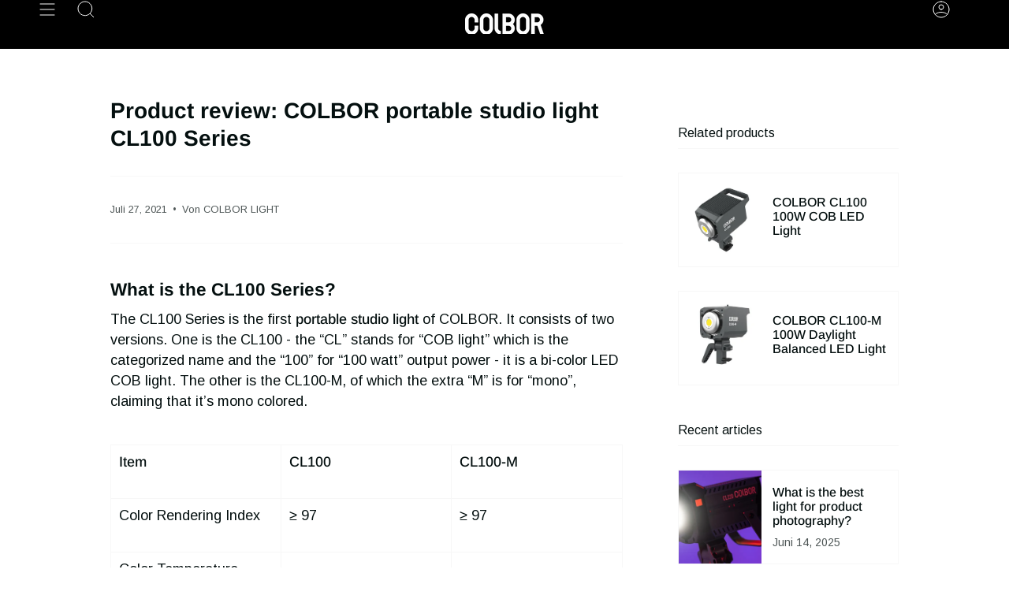

--- FILE ---
content_type: text/html; charset=utf-8
request_url: https://www.colborlight.com/de/blogs/articles/cl100-product-review
body_size: 32963
content:
<!doctype html>
<html class="no-js no-touch supports-no-cookies" lang="de">
<head>
<!-- Google tag (gtag.js) -->
<script async src="https://www.googletagmanager.com/gtag/js?id=G-VXBVPBG5XF"></script>
<script>
  window.dataLayer = window.dataLayer || [];
  function gtag(){dataLayer.push(arguments);}
  gtag('js', new Date());

  gtag('config', 'G-VXBVPBG5XF');
</script>
    <meta charset="UTF-8">
  <meta http-equiv="X-UA-Compatible" content="IE=edge">
  <meta name="viewport" content="width=device-width, initial-scale=1.0">
  <meta name="theme-color" content="#2d2626">
  <link rel="canonical" href="https://www.colborlight.com/de/blogs/articles/cl100-product-review">
  <link rel="dns-prefetch" href="//cdn.shopify.com">
  <link rel="preconnect" href="//cdn.shopify.com"> 
  <link rel="preload" href="/cdn/shop/t/8/assets/font-settings.css" as="style" onload="this.onload=null;this.rel='stylesheet'">
  <link rel="preload" href="https://cdn.shopify.com/extensions/c50411a5-39ca-4056-9897-ae98a537fbb5/globo-mega-menu-66/assets/globo.menu.css" as="style" onload="this.onload=null;this.rel='stylesheet'">
 <noscript><link rel="stylesheet" href="https://cdn.shopify.com/extensions/c50411a5-39ca-4056-9897-ae98a537fbb5/globo-mega-menu-66/assets/globo.menu.css"></noscript>
  <!-- ======================= Broadcast Theme V3.8.0 ========================= --><link rel="preconnect" href="https://fonts.shopifycdn.com" crossorigin><link href="//www.colborlight.com/cdn/shop/t/8/assets/theme.css?v=148766539315039011241742376493" as="style" rel="preload">
  <link href="//www.colborlight.com/cdn/shop/t/8/assets/vendor.js?v=6861589454147949451677554012" as="script" rel="preload">
  <link href="//www.colborlight.com/cdn/shop/t/8/assets/theme.js?v=77392984814197234011677554012" as="script" rel="preload">

    <link rel="icon" type="image/png" href="//www.colborlight.com/cdn/shop/files/icon.png?crop=center&height=32&v=1620985836&width=32">
  

  <!-- Title and description ================================================ -->
  
  <title>
    
    Product review: COLBOR portable studio light CL100 Series
    
    
    
  </title>

  
    <meta name="description" content="The review is focused on the portable studio light CL100 series, covering the construction, cooling fan, power supply, remote control, and lighting modes.">
  

  <meta property="og:site_name" content="COLBOR">
<meta property="og:url" content="https://www.colborlight.com/de/blogs/articles/cl100-product-review">
<meta property="og:title" content="Product review: COLBOR portable studio light CL100 Series">
<meta property="og:type" content="article">
<meta property="og:description" content="The review is focused on the portable studio light CL100 series, covering the construction, cooling fan, power supply, remote control, and lighting modes."><meta property="og:image" content="http://www.colborlight.com/cdn/shop/articles/CL100_REVIEW-2.jpg?v=1627375702">
  <meta property="og:image:secure_url" content="https://www.colborlight.com/cdn/shop/articles/CL100_REVIEW-2.jpg?v=1627375702">
  <meta property="og:image:width" content="960">
  <meta property="og:image:height" content="540"><meta name="twitter:card" content="summary_large_image">
<meta name="twitter:title" content="Product review: COLBOR portable studio light CL100 Series">
<meta name="twitter:description" content="The review is focused on the portable studio light CL100 series, covering the construction, cooling fan, power supply, remote control, and lighting modes.">

  <!-- CSS ================================================================== -->

  <link href="//www.colborlight.com/cdn/shop/t/8/assets/font-settings.css?v=150231528882549532621759333192" rel="stylesheet" type="text/css" media="all" />

  
<style data-shopify>

:root {--scrollbar-width: 0px;


--COLOR-VIDEO-BG: #f2f2f2;
--COLOR-BG-BRIGHTER: #f2f2f2;

--COLOR-BG: #ffffff;
--COLOR-BG-TRANSPARENT: rgba(255, 255, 255, 0);
--COLOR-BG-SECONDARY: #f7f7f7;
--COLOR-BG-RGB: 255, 255, 255;

--COLOR-TEXT-DARK: #000000;
--COLOR-TEXT: #040f0f;
--COLOR-TEXT-LIGHT: #4f5757;


/* === Opacity shades of grey ===*/
--COLOR-A5:  rgba(4, 15, 15, 0.05);
--COLOR-A10: rgba(4, 15, 15, 0.1);
--COLOR-A15: rgba(4, 15, 15, 0.15);
--COLOR-A20: rgba(4, 15, 15, 0.2);
--COLOR-A25: rgba(4, 15, 15, 0.25);
--COLOR-A30: rgba(4, 15, 15, 0.3);
--COLOR-A35: rgba(4, 15, 15, 0.35);
--COLOR-A40: rgba(4, 15, 15, 0.4);
--COLOR-A45: rgba(4, 15, 15, 0.45);
--COLOR-A50: rgba(4, 15, 15, 0.5);
--COLOR-A55: rgba(4, 15, 15, 0.55);
--COLOR-A60: rgba(4, 15, 15, 0.6);
--COLOR-A65: rgba(4, 15, 15, 0.65);
--COLOR-A70: rgba(4, 15, 15, 0.7);
--COLOR-A75: rgba(4, 15, 15, 0.75);
--COLOR-A80: rgba(4, 15, 15, 0.8);
--COLOR-A85: rgba(4, 15, 15, 0.85);
--COLOR-A90: rgba(4, 15, 15, 0.9);
--COLOR-A95: rgba(4, 15, 15, 0.95);

--COLOR-BORDER: rgb(247, 247, 247);
--COLOR-BORDER-LIGHT: #fafafa;
--COLOR-BORDER-HAIRLINE: #f7f7f7;
--COLOR-BORDER-DARK: #c4c4c4;/* === Bright color ===*/
--COLOR-PRIMARY: #f7c628;
--COLOR-PRIMARY-HOVER: #d3a000;
--COLOR-PRIMARY-FADE: rgba(247, 198, 40, 0.05);
--COLOR-PRIMARY-FADE-HOVER: rgba(247, 198, 40, 0.1);
--COLOR-PRIMARY-LIGHT: #ffeeb9;--COLOR-PRIMARY-OPPOSITE: #000000;


/* === Secondary Color ===*/
--COLOR-SECONDARY: #2d2626;
--COLOR-SECONDARY-HOVER: #040303;
--COLOR-SECONDARY-FADE: rgba(45, 38, 38, 0.05);
--COLOR-SECONDARY-FADE-HOVER: rgba(45, 38, 38, 0.1);--COLOR-SECONDARY-OPPOSITE: #ffffff;


/* === link Color ===*/
--COLOR-LINK: #f7c628;
--COLOR-LINK-FADE: rgba(247, 198, 40, 0.05);
--COLOR-LINK-FADE-HOVER: rgba(247, 198, 40, 0.1);--COLOR-LINK-OPPOSITE: #000000;


/* === Product grid sale tags ===*/
--COLOR-SALE-BG: #f9dee5;
--COLOR-SALE-TEXT: #af7b88;--COLOR-SALE-TEXT-SECONDARY: #f9dee5;

/* === Product grid badges ===*/
--COLOR-BADGE-BG: #ffffff;
--COLOR-BADGE-TEXT: #212121;

/* === Product sale color ===*/
--COLOR-SALE: #f7c628;

/* === Gray background on Product grid items ===*/--filter-bg: 1.0;/* === Helper colors for form error states ===*/
--COLOR-ERROR: #721C24;
--COLOR-ERROR-BG: #F8D7DA;
--COLOR-ERROR-BORDER: #F5C6CB;



  --RADIUS: 0px;
  --RADIUS-SELECT: 0px;


--COLOR-ANNOUNCEMENT-BG: #ffffff;
--COLOR-ANNOUNCEMENT-TEXT: #ab8c52;
--COLOR-ANNOUNCEMENT-BORDER: #e6ddcb;

--COLOR-HEADER-BG: #000000;
--COLOR-HEADER-BG-TRANSPARENT: rgba(0, 0, 0, 0);
--COLOR-HEADER-LINK: #ffffff;

--COLOR-MENU-BG: #000000;
--COLOR-MENU-LINK: #ffffff;
--COLOR-SUBMENU-BG: #000000;
--COLOR-SUBMENU-LINK: #ffffff;
--COLOR-SUBMENU-TEXT-LIGHT: #b3b3b3;
--COLOR-MENU-TRANSPARENT: #ffffff;

--COLOR-FOOTER-BG: #0c0d0d;
--COLOR-FOOTER-TEXT: #ffffff;
--COLOR-FOOTER-LINK: #ffffff;
--COLOR-FOOTER-BORDER: #212121;

--TRANSPARENT: rgba(255, 255, 255, 0);

/* === Default overlay opacity ===*/
--overlay-opacity: 0;

/* === Custom Cursor ===*/
--ICON-ZOOM-IN: url( "//www.colborlight.com/cdn/shop/t/8/assets/icon-zoom-in.svg?v=182473373117644429561677554012" );
--ICON-ZOOM-OUT: url( "//www.colborlight.com/cdn/shop/t/8/assets/icon-zoom-out.svg?v=101497157853986683871677554012" );

/* === Custom Icons ===*/


  
  --ICON-ADD-BAG: url( "//www.colborlight.com/cdn/shop/t/8/assets/icon-add-bag.svg?v=23763382405227654651677554012" );
  --ICON-ADD-CART: url( "//www.colborlight.com/cdn/shop/t/8/assets/icon-add-cart.svg?v=3962293684743587821677554012" );
  --ICON-ARROW-LEFT: url( "//www.colborlight.com/cdn/shop/t/8/assets/icon-arrow-left.svg?v=136066145774695772731677554012" );
  --ICON-ARROW-RIGHT: url( "//www.colborlight.com/cdn/shop/t/8/assets/icon-arrow-right.svg?v=150928298113663093401677554011" );
  --ICON-SELECT: url("//www.colborlight.com/cdn/shop/t/8/assets/icon-select.svg?v=167170173659852274001677554012");


--PRODUCT-GRID-ASPECT-RATIO: 100%;

/* === Typography ===*/
--FONT-WEIGHT-BODY: 400;
--FONT-WEIGHT-BODY-BOLD: 500;

--FONT-STACK-BODY: Arimo, sans-serif;
--FONT-STYLE-BODY: normal;
--FONT-STYLE-BODY-ITALIC: italic;
--FONT-ADJUST-BODY: 1.0;

--FONT-WEIGHT-HEADING: 700;
--FONT-WEIGHT-HEADING-BOLD: 700;

--FONT-STACK-HEADING: Arimo, sans-serif;
--FONT-STYLE-HEADING: normal;
--FONT-STYLE-HEADING-ITALIC: italic;
--FONT-ADJUST-HEADING: 1.0;

--FONT-STACK-NAV: Arimo, sans-serif;
--FONT-STYLE-NAV: normal;
--FONT-STYLE-NAV-ITALIC: italic;
--FONT-ADJUST-NAV: 1.0;

--FONT-WEIGHT-NAV: 400;
--FONT-WEIGHT-NAV-BOLD: 500;

--FONT-SIZE-BASE: 1.0rem;
--FONT-SIZE-BASE-PERCENT: 1.0;

/* === Parallax ===*/
--PARALLAX-STRENGTH-MIN: 120.0%;
--PARALLAX-STRENGTH-MAX: 130.0%;--LAYOUT-OUTER: 50px;
  --LAYOUT-GUTTER: 32px;
  --LAYOUT-OUTER-MEDIUM: 30px;
  --LAYOUT-GUTTER-MEDIUM: 22px;
  --LAYOUT-OUTER-SMALL: 16px;
  --LAYOUT-GUTTER-SMALL: 16px;--base-animation-delay: 0ms;
--line-height-normal: 1.375; /* Equals to line-height: normal; */--ICON-STROKE-WIDTH: 1px;/* === Button General ===*/
--BTN-FONT-STACK: Figtree, sans-serif;
--BTN-FONT-WEIGHT: 400;
--BTN-FONT-STYLE: normal;
--BTN-FONT-SIZE: 13px;

--BTN-LETTER-SPACING: 0.1em;
--BTN-UPPERCASE: uppercase;

/* === Button Primary ===*/
--BTN-PRIMARY-BORDER-COLOR: #212121;
--BTN-PRIMARY-BG-COLOR: #f7c628;
--BTN-PRIMARY-TEXT-COLOR: #ffffff;


  --BTN-PRIMARY-BG-COLOR-BRIGHTER: #f6bf0f;


/* === Button Secondary ===*/
--BTN-SECONDARY-BORDER-COLOR: #212121;
--BTN-SECONDARY-BG-COLOR: #f7c628;
--BTN-SECONDARY-TEXT-COLOR: #ffffff;


  --BTN-SECONDARY-BG-COLOR-BRIGHTER: #f6bf0f;


/* === Button White ===*/
--TEXT-BTN-BORDER-WHITE: #fff;
--TEXT-BTN-BG-WHITE: #fff;
--TEXT-BTN-WHITE: #000;
--TEXT-BTN-BG-WHITE-BRIGHTER: #f2f2f2;

/* === Button Black ===*/
--TEXT-BTN-BG-BLACK: #000;
--TEXT-BTN-BORDER-BLACK: #000;
--TEXT-BTN-BLACK: #fff;
--TEXT-BTN-BG-BLACK-BRIGHTER: #1a1a1a
}
</style>


  <link href="//www.colborlight.com/cdn/shop/t/8/assets/theme.css?v=148766539315039011241742376493" rel="stylesheet" type="text/css" media="all" />

  <script>
    if (window.navigator.userAgent.indexOf('MSIE ') > 0 || window.navigator.userAgent.indexOf('Trident/') > 0) {
      document.documentElement.className = document.documentElement.className + ' ie';

      var scripts = document.getElementsByTagName('script')[0];
      var polyfill = document.createElement("script");
      polyfill.defer = true;
      polyfill.src = "//www.colborlight.com/cdn/shop/t/8/assets/ie11.js?v=144489047535103983231677554012";

      scripts.parentNode.insertBefore(polyfill, scripts);
    } else {
      document.documentElement.className = document.documentElement.className.replace('no-js', 'js');
    }

    let root = '/de';
    if (root[root.length - 1] !== '/') {
      root = root + '/';
    }

    window.theme = {
      routes: {
        root: root,
        cart: '/de/cart',
        cart_add_url: '/de/cart/add',
        product_recommendations_url: '/de/recommendations/products',
        predictive_search_url: '/de/search/suggest',
        addresses_url: '/de/account/addresses'
      },
      assets: {
        photoswipe: '//www.colborlight.com/cdn/shop/t/8/assets/photoswipe.js?v=101811760775731399961677554013',
        smoothscroll: '//www.colborlight.com/cdn/shop/t/8/assets/smoothscroll.js?v=37906625415260927261677554011',
        swatches: '//www.colborlight.com/cdn/shop/t/8/assets/swatches.json?v=153762849283573572451677554012',
        base: "//www.colborlight.com/cdn/shop/t/8/assets/",
      },
      strings: {
        addToCart: "Zum Warenkorb",
        soldOut: "Ausverkauft",
        from: "Von",
        preOrder: "Vorbestellung",
        sale: "Sale",
        subscription: "Abonnement",
        unavailable: "Nicht verfügbar",
        unitPrice: "Einheitspreis",
        unitPriceSeparator: "pro",
        shippingCalcSubmitButton: "Versand wird berechnet",
        shippingCalcSubmitButtonDisabled: "Berechnen …",
        selectValue: "Wert auswählen",
        selectColor: "Wähle Farbe",
        oneColor: "Farbe",
        otherColor: "Farben",
        upsellAddToCart: "Hinzufügen",
        free: "Kostenlos",
      },
      settings: {
        customerLoggedIn: null ? true : false,
        cartDrawerEnabled: false,
        enableQuickAdd: true,
        enableAnimations: true,
        transparentHeader: false,
      },
      moneyFormat: false ? "${{amount}} USD" : "${{amount}}",
      moneyWithoutCurrencyFormat: "${{amount}}",
      moneyWithCurrencyFormat: "${{amount}} USD",
      subtotal: 0,
      info: {
        name: 'broadcast'
      },
      version: '3.8.0'
    };

    if (window.performance) {
      window.performance.mark('init');
    } else {
      window.fastNetworkAndCPU = false;
    }

    const firstSectionImage = document.querySelector('.main-content > .shopify-section img');
    if (firstSectionImage) {
      firstSectionImage.setAttribute('loading', 'eager');
      firstSectionImage.setAttribute('fetchpriority', 'high');
    }
  </script>

  

  <!-- Theme Javascript ============================================================== -->
  <script src="//www.colborlight.com/cdn/shop/t/8/assets/vendor.js?v=6861589454147949451677554012" defer="defer"></script>
  <script src="//www.colborlight.com/cdn/shop/t/8/assets/theme.js?v=77392984814197234011677554012" defer="defer"></script><!-- Shopify app scripts =========================================================== -->

  <script>window.performance && window.performance.mark && window.performance.mark('shopify.content_for_header.start');</script><meta id="shopify-digital-wallet" name="shopify-digital-wallet" content="/52791017671/digital_wallets/dialog">
<link rel="alternate" type="application/atom+xml" title="Feed" href="/de/blogs/articles.atom" />
<link rel="alternate" hreflang="x-default" href="https://www.colborlight.com/blogs/articles/cl100-product-review">
<link rel="alternate" hreflang="en" href="https://www.colborlight.com/blogs/articles/cl100-product-review">
<link rel="alternate" hreflang="de" href="https://www.colborlight.com/de/blogs/articles/cl100-product-review">
<link rel="alternate" hreflang="it" href="https://www.colborlight.com/it/blogs/articles/cl100-product-review">
<link rel="alternate" hreflang="pt" href="https://www.colborlight.com/pt/blogs/articles/cl100-product-review">
<link rel="alternate" hreflang="es" href="https://www.colborlight.com/es/blogs/articles/cl100-product-review">
<link rel="alternate" hreflang="ar" href="https://www.colborlight.com/ar/blogs/articles/cl100-product-review">
<link rel="alternate" hreflang="fr" href="https://www.colborlight.com/fr/blogs/articles/cl100-product-review">
<link rel="alternate" hreflang="hi" href="https://www.colborlight.com/hi/blogs/articles/cl100-product-review">
<link rel="alternate" hreflang="id" href="https://www.colborlight.com/id/blogs/articles/cl100-product-review">
<link rel="alternate" hreflang="ja" href="https://www.colborlight.com/ja/blogs/articles/cl100-product-review">
<link rel="alternate" hreflang="ru" href="https://www.colborlight.com/ru/blogs/articles/cl100-product-review">
<link rel="alternate" hreflang="th" href="https://www.colborlight.com/th/blogs/articles/cl100-product-review">
<script async="async" src="/checkouts/internal/preloads.js?locale=de-US"></script>
<script id="shopify-features" type="application/json">{"accessToken":"dd702d73c2ef62c1f30d9bc2aabe1c0b","betas":["rich-media-storefront-analytics"],"domain":"www.colborlight.com","predictiveSearch":true,"shopId":52791017671,"locale":"de"}</script>
<script>var Shopify = Shopify || {};
Shopify.shop = "lumino-lighting.myshopify.com";
Shopify.locale = "de";
Shopify.currency = {"active":"USD","rate":"1.0"};
Shopify.country = "US";
Shopify.theme = {"name":"Broadcast","id":133087789255,"schema_name":"Broadcast","schema_version":"3.8.0","theme_store_id":868,"role":"main"};
Shopify.theme.handle = "null";
Shopify.theme.style = {"id":null,"handle":null};
Shopify.cdnHost = "www.colborlight.com/cdn";
Shopify.routes = Shopify.routes || {};
Shopify.routes.root = "/de/";</script>
<script type="module">!function(o){(o.Shopify=o.Shopify||{}).modules=!0}(window);</script>
<script>!function(o){function n(){var o=[];function n(){o.push(Array.prototype.slice.apply(arguments))}return n.q=o,n}var t=o.Shopify=o.Shopify||{};t.loadFeatures=n(),t.autoloadFeatures=n()}(window);</script>
<script id="shop-js-analytics" type="application/json">{"pageType":"article"}</script>
<script defer="defer" async type="module" src="//www.colborlight.com/cdn/shopifycloud/shop-js/modules/v2/client.init-shop-cart-sync_e98Ab_XN.de.esm.js"></script>
<script defer="defer" async type="module" src="//www.colborlight.com/cdn/shopifycloud/shop-js/modules/v2/chunk.common_Pcw9EP95.esm.js"></script>
<script defer="defer" async type="module" src="//www.colborlight.com/cdn/shopifycloud/shop-js/modules/v2/chunk.modal_CzmY4ZhL.esm.js"></script>
<script type="module">
  await import("//www.colborlight.com/cdn/shopifycloud/shop-js/modules/v2/client.init-shop-cart-sync_e98Ab_XN.de.esm.js");
await import("//www.colborlight.com/cdn/shopifycloud/shop-js/modules/v2/chunk.common_Pcw9EP95.esm.js");
await import("//www.colborlight.com/cdn/shopifycloud/shop-js/modules/v2/chunk.modal_CzmY4ZhL.esm.js");

  window.Shopify.SignInWithShop?.initShopCartSync?.({"fedCMEnabled":true,"windoidEnabled":true});

</script>
<script>(function() {
  var isLoaded = false;
  function asyncLoad() {
    if (isLoaded) return;
    isLoaded = true;
    var urls = ["https:\/\/cdn.roseperl.com\/storelocator-prod\/setting\/lumino-lighting-1750210101.js?shop=lumino-lighting.myshopify.com","https:\/\/cdn.roseperl.com\/storelocator-prod\/wtb\/lumino-lighting-1750210102.js?shop=lumino-lighting.myshopify.com","https:\/\/cdn.roseperl.com\/storelocator-prod\/stockist-form\/lumino-lighting-1750210103.js?shop=lumino-lighting.myshopify.com"];
    for (var i = 0; i < urls.length; i++) {
      var s = document.createElement('script');
      s.type = 'text/javascript';
      s.async = true;
      s.src = urls[i];
      var x = document.getElementsByTagName('script')[0];
      x.parentNode.insertBefore(s, x);
    }
  };
  if(window.attachEvent) {
    window.attachEvent('onload', asyncLoad);
  } else {
    window.addEventListener('load', asyncLoad, false);
  }
})();</script>
<script id="__st">var __st={"a":52791017671,"offset":-28800,"reqid":"8a94fcbc-c893-4b72-a726-67dcc16a4881-1769096723","pageurl":"www.colborlight.com\/de\/blogs\/articles\/cl100-product-review","s":"articles-557051707591","u":"9c1e37e17858","p":"article","rtyp":"article","rid":557051707591};</script>
<script>window.ShopifyPaypalV4VisibilityTracking = true;</script>
<script id="captcha-bootstrap">!function(){'use strict';const t='contact',e='account',n='new_comment',o=[[t,t],['blogs',n],['comments',n],[t,'customer']],c=[[e,'customer_login'],[e,'guest_login'],[e,'recover_customer_password'],[e,'create_customer']],r=t=>t.map((([t,e])=>`form[action*='/${t}']:not([data-nocaptcha='true']) input[name='form_type'][value='${e}']`)).join(','),a=t=>()=>t?[...document.querySelectorAll(t)].map((t=>t.form)):[];function s(){const t=[...o],e=r(t);return a(e)}const i='password',u='form_key',d=['recaptcha-v3-token','g-recaptcha-response','h-captcha-response',i],f=()=>{try{return window.sessionStorage}catch{return}},m='__shopify_v',_=t=>t.elements[u];function p(t,e,n=!1){try{const o=window.sessionStorage,c=JSON.parse(o.getItem(e)),{data:r}=function(t){const{data:e,action:n}=t;return t[m]||n?{data:e,action:n}:{data:t,action:n}}(c);for(const[e,n]of Object.entries(r))t.elements[e]&&(t.elements[e].value=n);n&&o.removeItem(e)}catch(o){console.error('form repopulation failed',{error:o})}}const l='form_type',E='cptcha';function T(t){t.dataset[E]=!0}const w=window,h=w.document,L='Shopify',v='ce_forms',y='captcha';let A=!1;((t,e)=>{const n=(g='f06e6c50-85a8-45c8-87d0-21a2b65856fe',I='https://cdn.shopify.com/shopifycloud/storefront-forms-hcaptcha/ce_storefront_forms_captcha_hcaptcha.v1.5.2.iife.js',D={infoText:'Durch hCaptcha geschützt',privacyText:'Datenschutz',termsText:'Allgemeine Geschäftsbedingungen'},(t,e,n)=>{const o=w[L][v],c=o.bindForm;if(c)return c(t,g,e,D).then(n);var r;o.q.push([[t,g,e,D],n]),r=I,A||(h.body.append(Object.assign(h.createElement('script'),{id:'captcha-provider',async:!0,src:r})),A=!0)});var g,I,D;w[L]=w[L]||{},w[L][v]=w[L][v]||{},w[L][v].q=[],w[L][y]=w[L][y]||{},w[L][y].protect=function(t,e){n(t,void 0,e),T(t)},Object.freeze(w[L][y]),function(t,e,n,w,h,L){const[v,y,A,g]=function(t,e,n){const i=e?o:[],u=t?c:[],d=[...i,...u],f=r(d),m=r(i),_=r(d.filter((([t,e])=>n.includes(e))));return[a(f),a(m),a(_),s()]}(w,h,L),I=t=>{const e=t.target;return e instanceof HTMLFormElement?e:e&&e.form},D=t=>v().includes(t);t.addEventListener('submit',(t=>{const e=I(t);if(!e)return;const n=D(e)&&!e.dataset.hcaptchaBound&&!e.dataset.recaptchaBound,o=_(e),c=g().includes(e)&&(!o||!o.value);(n||c)&&t.preventDefault(),c&&!n&&(function(t){try{if(!f())return;!function(t){const e=f();if(!e)return;const n=_(t);if(!n)return;const o=n.value;o&&e.removeItem(o)}(t);const e=Array.from(Array(32),(()=>Math.random().toString(36)[2])).join('');!function(t,e){_(t)||t.append(Object.assign(document.createElement('input'),{type:'hidden',name:u})),t.elements[u].value=e}(t,e),function(t,e){const n=f();if(!n)return;const o=[...t.querySelectorAll(`input[type='${i}']`)].map((({name:t})=>t)),c=[...d,...o],r={};for(const[a,s]of new FormData(t).entries())c.includes(a)||(r[a]=s);n.setItem(e,JSON.stringify({[m]:1,action:t.action,data:r}))}(t,e)}catch(e){console.error('failed to persist form',e)}}(e),e.submit())}));const S=(t,e)=>{t&&!t.dataset[E]&&(n(t,e.some((e=>e===t))),T(t))};for(const o of['focusin','change'])t.addEventListener(o,(t=>{const e=I(t);D(e)&&S(e,y())}));const B=e.get('form_key'),M=e.get(l),P=B&&M;t.addEventListener('DOMContentLoaded',(()=>{const t=y();if(P)for(const e of t)e.elements[l].value===M&&p(e,B);[...new Set([...A(),...v().filter((t=>'true'===t.dataset.shopifyCaptcha))])].forEach((e=>S(e,t)))}))}(h,new URLSearchParams(w.location.search),n,t,e,['guest_login'])})(!1,!0)}();</script>
<script integrity="sha256-4kQ18oKyAcykRKYeNunJcIwy7WH5gtpwJnB7kiuLZ1E=" data-source-attribution="shopify.loadfeatures" defer="defer" src="//www.colborlight.com/cdn/shopifycloud/storefront/assets/storefront/load_feature-a0a9edcb.js" crossorigin="anonymous"></script>
<script data-source-attribution="shopify.dynamic_checkout.dynamic.init">var Shopify=Shopify||{};Shopify.PaymentButton=Shopify.PaymentButton||{isStorefrontPortableWallets:!0,init:function(){window.Shopify.PaymentButton.init=function(){};var t=document.createElement("script");t.src="https://www.colborlight.com/cdn/shopifycloud/portable-wallets/latest/portable-wallets.de.js",t.type="module",document.head.appendChild(t)}};
</script>
<script data-source-attribution="shopify.dynamic_checkout.buyer_consent">
  function portableWalletsHideBuyerConsent(e){var t=document.getElementById("shopify-buyer-consent"),n=document.getElementById("shopify-subscription-policy-button");t&&n&&(t.classList.add("hidden"),t.setAttribute("aria-hidden","true"),n.removeEventListener("click",e))}function portableWalletsShowBuyerConsent(e){var t=document.getElementById("shopify-buyer-consent"),n=document.getElementById("shopify-subscription-policy-button");t&&n&&(t.classList.remove("hidden"),t.removeAttribute("aria-hidden"),n.addEventListener("click",e))}window.Shopify?.PaymentButton&&(window.Shopify.PaymentButton.hideBuyerConsent=portableWalletsHideBuyerConsent,window.Shopify.PaymentButton.showBuyerConsent=portableWalletsShowBuyerConsent);
</script>
<script data-source-attribution="shopify.dynamic_checkout.cart.bootstrap">document.addEventListener("DOMContentLoaded",(function(){function t(){return document.querySelector("shopify-accelerated-checkout-cart, shopify-accelerated-checkout")}if(t())Shopify.PaymentButton.init();else{new MutationObserver((function(e,n){t()&&(Shopify.PaymentButton.init(),n.disconnect())})).observe(document.body,{childList:!0,subtree:!0})}}));
</script>

<script>window.performance && window.performance.mark && window.performance.mark('shopify.content_for_header.end');</script>

  <style>
  body, html{
      opacity: 0;
  }
  .gm-menu-installed .gm-menu, .gm-menu-installed .gm-menu ul {
    list-style: unset !important;
  }
  #sticky-01 {
    top: 106px !important;
  }
</style>
<script>
    setTimeout(() => {
      document.querySelector("body").style.opacity = 1;
         document.querySelector("html").style.opacity = 1;
}, 2000);
</script>
<!-- **BEGIN** Hextom TMS RTL // Main Include - DO NOT MODIFY -->
        
        <!-- **END** Hextom TMS RTL // Main Include - DO NOT MODIFY -->






<!-- BEGIN app block: shopify://apps/globo-mega-menu/blocks/app-embed/7a00835e-fe40-45a5-a615-2eb4ab697b58 -->
<link href="//cdn.shopify.com/extensions/019be4fb-bfc8-74a5-a8d9-c694285f11c2/menufrontend-305/assets/main-navigation-styles.min.css" rel="stylesheet" type="text/css" media="all" />
<link href="//cdn.shopify.com/extensions/019be4fb-bfc8-74a5-a8d9-c694285f11c2/menufrontend-305/assets/theme-styles.min.css" rel="stylesheet" type="text/css" media="all" />
<script type="text/javascript" hs-ignore data-cookieconsent="ignore" data-ccm-injected>
document.getElementsByTagName('html')[0].classList.add('globo-menu-loading');
window.GloboMenuConfig = window.GloboMenuConfig || {}
window.GloboMenuConfig.curLocale = "de";
window.GloboMenuConfig.shop = "lumino-lighting.myshopify.com";
window.GloboMenuConfig.GloboMenuLocale = "de";
window.GloboMenuConfig.locale = "en";
window.menuRootUrl = "/de";
window.GloboMenuCustomer = false;
window.GloboMenuAssetsUrl = 'https://cdn.shopify.com/extensions/019be4fb-bfc8-74a5-a8d9-c694285f11c2/menufrontend-305/assets/';
window.GloboMenuFilesUrl = '//www.colborlight.com/cdn/shop/files/';
window.GloboMenuLinklists = {"main-menu": [{'url' :"\/de", 'title': "Home"},{'url' :"\/de\/collections", 'title': "Lights"},{'url' :"\/de\/pages\/about-colbor", 'title': "About COLBOR"},{'url' :"\/de\/pages\/become-a-dealer", 'title': "Become a Dealer"},{'url' :"\/de\/pages\/marketing-cooperation", 'title': "Marketing Cooperation"}],"footer": [{'url' :"\/de\/pages\/about-colbor", 'title': "About COLBOR"},{'url' :"\/de\/blogs\/articles", 'title': "COLBOR Articles"},{'url' :"\/de\/pages\/where-to-buy", 'title': "COLBOR Stores"},{'url' :"https:\/\/www.colborlight.com\/blogs\/events", 'title': "COLBOR Events"}],"blog": [{'url' :"\/de\/blogs\/articles", 'title': "Articles"}],"about-colbor": [{'url' :"\/de\/pages\/about-colbor", 'title': "About COLBOR"},{'url' :"\/de\/pages\/privacy-policy", 'title': "Privacy Policy"},{'url' :"\/de\/pages\/where-to-buy", 'title': "Where to Buy"}],"become-a-dealer": [{'url' :"\/de\/pages\/become-a-dealer", 'title': "Become a Dealer"}],"marketing-cooperation": [{'url' :"\/de\/pages\/marketing-cooperation", 'title': "Marketing Cooperation"}],"lights": [{'url' :"\/de\/collections\/pocket-lights", 'title': "Pocket Video Lights"},{'url' :"\/de\/products\/co-w100", 'title': "Portable Video Lights"},{'url' :"\/de\/collections\/cob-lights", 'title': "Professional Video Lights"}],"contact-us": [{'url' :"\/de\/pages\/become-a-dealer", 'title': "Become a Dealer"},{'url' :"\/de\/pages\/marketing-cooperation", 'title': "Marketing Cooperation"}],"privacy-policy": [{'url' :"\/de\/pages\/privacy-policy", 'title': "Privacy Policy"}],"main-menu-1": [{'url' :"\/de", 'title': "Home"},{'url' :"https:\/\/www.colborlight.com\/collections\/lights", 'title': "Video Lights"},{'url' :"https:\/\/www.colborlight.com\/blogs\/articles", 'title': "Blog"},{'url' :"https:\/\/www.colborlight.com\/pages\/colbor-apps-download", 'title': "COLBOR Apps"},{'url' :"https:\/\/www.colborlight.com\/pages\/about-colbor", 'title': "About Us"},{'url' :"https:\/\/www.colborlight.com\/pages\/become-a-dealer", 'title': "Contact Us"}],"colbor-apps": [{'url' :"\/de\/pages\/cb-studio-help-center", 'title': "COLBOR Studio"},{'url' :"\/de\/pages\/colbor-edgemax-download", 'title': "COLBOR EdgeMax"}],"customer-account-main-menu": [{'url' :"\/de", 'title': "Shop"},{'url' :"https:\/\/shopify.com\/52791017671\/account\/orders?locale=de\u0026region_country=US", 'title': "Orders"}]}
window.GloboMenuConfig.is_app_embedded = true;
window.showAdsInConsole = true;
</script>

<style>.globo-menu-loading .header__menu__inner {visibility:hidden;opacity:0}.globo-menu-loading .drawer__menu {visibility:hidden;opacity:0}</style><script hs-ignore data-cookieconsent="ignore" data-ccm-injected type="text/javascript">
  window.GloboMenus = window.GloboMenus || [];
  var menuKey = 10638;
  window.GloboMenus[menuKey] = window.GloboMenus[menuKey] || {};
  window.GloboMenus[menuKey].id = menuKey;window.GloboMenus[menuKey].replacement = {"type":"selector","main_menu":"main-menu","mobile_menu":"main-menu","main_menu_selector":".header__menu__inner","mobile_menu_selector":".drawer__menu"};window.GloboMenus[menuKey].type = "main";
  window.GloboMenus[menuKey].schedule = {"enable":false,"from":"0","to":"0"};
  window.GloboMenus[menuKey].settings ={"font":{"tab_fontsize":"16","menu_fontsize":"16","tab_fontfamily":"Arimo","tab_fontweight":"regular","menu_fontfamily":"Arimo","menu_fontweight":"regular","tab_fontfamily_2":"Lato","menu_fontfamily_2":"Lato","submenu_text_fontsize":"16","tab_fontfamily_custom":false,"menu_fontfamily_custom":false,"submenu_text_fontfamily":"Arimo","submenu_text_fontweight":"regular","submenu_heading_fontsize":"16","submenu_text_fontfamily_2":"Arimo","submenu_heading_fontfamily":"Arimo","submenu_heading_fontweight":"regular","submenu_description_fontsize":"12","submenu_heading_fontfamily_2":"Bitter","submenu_description_fontfamily":"Arimo","submenu_description_fontweight":"regular","submenu_text_fontfamily_custom":false,"submenu_description_fontfamily_2":"Indie Flower","submenu_heading_fontfamily_custom":false,"submenu_description_fontfamily_custom":false},"color":{"menu_text":"rgba(255, 255, 255, 1)","menu_border":"rgba(15, 15, 15, 0)","submenu_text":"#313131","atc_text_color":"#FFFFFF","submenu_border":"#d1d1d1","menu_background":"rgba(0, 0, 0, 0)","menu_text_hover":"rgba(247, 198, 40, 1)","sale_text_color":"#ffffff","submenu_heading":"rgba(44, 35, 35, 1)","tab_heading_color":"#202020","soldout_text_color":"#757575","submenu_background":"#ffffff","submenu_text_hover":"rgba(247, 198, 40, 1)","submenu_description":"rgba(122, 113, 113, 1)","atc_background_color":"#1F1F1F","atc_text_color_hover":"#FFFFFF","tab_background_hover":"#d9d9d9","menu_background_hover":"rgba(0, 0, 0, 0)","sale_background_color":"#ec523e","soldout_background_color":"#d5d5d5","tab_heading_active_color":"#000000","submenu_description_hover":"rgba(247, 198, 40, 1)","atc_background_color_hover":"#000000"},"general":{"align":"center","login":false,"border":true,"logout":false,"search":false,"account":false,"trigger":"hover","register":false,"atcButton":false,"indicators":true,"responsive":"768","transition":"fade","menu_padding":"14","carousel_loop":true,"mobile_border":false,"mobile_trigger":"click_toggle","submenu_border":true,"tab_lineheight":"50","menu_lineheight":"50","lazy_load_enable":false,"transition_delay":"150","transition_speed":"300","carousel_auto_play":true,"dropdown_lineheight":"40","linklist_lineheight":"30","mobile_sticky_header":true,"desktop_sticky_header":true,"mobile_hide_linklist_submenu":false},"language":{"name":"Name","sale":"Sale","send":"Send","view":"View details","email":"Email","phone":"Phone Number","search":"Search for...","message":"Message","sold_out":"Sold out","add_to_cart":"Add to cart"}};
  window.GloboMenus[menuKey].itemsLength = 8;
</script><script type="template/html" id="globoMenu10638HTML"><ul class="gm-menu gm-menu-10638 gm-bordered gm-has-retractor gm-submenu-align-center gm-menu-trigger-hover gm-transition-fade" data-menu-id="10638" data-transition-speed="300" data-transition-delay="150">
<li data-gmmi="0" data-gmdi="0" class="gm-item gm-level-0"><a class="gm-target" title="Home" href="/de/"><span class="gm-text">Home</span></a></li>

<li data-gmmi="1" data-gmdi="1" class="gm-item gm-level-0 gm-has-submenu gm-submenu-mega gm-submenu-align-full"><a class="gm-target" title="Video Lights" href="/de/collections/lights"><span class="gm-text">Video Lights</span><span class="gm-retractor"></span></a><div 
      class="gm-submenu gm-mega gm-submenu-bordered" 
      style=""
    ><div style="" class="submenu-background"></div>
      <ul class="gm-grid">
<li class="gm-item gm-grid-item gmcol-4 gm-has-submenu"><ul style="--columns:1" class="gm-links gm-jc-start">
<li class="gm-item gm-heading"><a class="gm-target" title="Pocket Video Lights" href="/de/collections/pocket-lights"><span class="gm-icon gm-icon-img"><img
            
            data-sizes="auto"
            src="//www.colborlight.com/cdn/shop/files/1620957966_0_2048x.jpg?v=17932143396091751544"
            width=""
            height=""
            alt="Pocket Video Lights"
            title="Pocket Video Lights"
            data-widths="[40, 100, 140, 180, 250, 260, 275, 305, 440, 610, 720, 930, 1080, 1200, 1640, 2048]"
            class=""
          /></span><span class="gm-text">Pocket Video Lights<span class="gm-description">A collection of go-anywhere, do-anything lights in pocket size.</span></span></a>
</li>
<li class="gm-item"><a class="gm-target" title="PL8B" href="/de/products/co-pl8b"><span class="gm-text">PL8B<span class="gm-description">8W Small Bi-color Light</span></span></a>
</li>
<li class="gm-item"><a class="gm-target" title="PL8R" href="/de/products/co-pl8r"><span class="gm-text">PL8R<span class="gm-description">8W RGB Video Light</span></span></a>
</li>
<li class="gm-item"><a class="gm-target" title="PL5" href="/de/products/co-pl5"><span class="gm-text">PL5<span class="gm-description">5W Small LED Video Light</span></span></a>
</li></ul>
</li>
<li class="gm-item gm-grid-item gmcol-4 gm-has-submenu"><ul style="--columns:1" class="gm-links">
<li class="gm-item gm-heading"><a class="gm-target" title="Professional Video Lights" href="/de/collections/cob-lights"><span class="gm-icon gm-icon-img"><img
            
            data-sizes="auto"
            src="//www.colborlight.com/cdn/shop/files/1700451960_0_2048x.png?v=11392969535379855896"
            width=""
            height=""
            alt="Professional Video Lights"
            title="Professional Video Lights"
            data-widths="[40, 100, 140, 180, 250, 260, 275, 305, 440, 610, 720, 930, 1080, 1200, 1640, 2048]"
            class=""
          /></span><span class="gm-text">Professional Video Lights<span class="gm-description">A category of chip-on-board LED lights that are more focused.</span></span></a>
</li>
<li class="gm-item"><a class="gm-target" title="CL600R" href="/de/products/co-cl600r"><span class="gm-text">CL600R<span class="gm-description">600W RGB Studio Light</span></span></a>
</li>
<li class="gm-item"><a class="gm-target" title="CL600" href="/de/products/co-cl600"><span class="gm-text">CL600<span class="gm-description">600W Video Light</span></span></a>
</li>
<li class="gm-item"><a class="gm-target" title="CL220R" href="/de/products/co-cl220r"><span class="gm-text">CL220R<span class="gm-description">220W RGB Studio Light</span></span></a>
</li>
<li class="gm-item"><a class="gm-target" title="CL220 &amp; CL220M" href="/de/products/co-cl220"><span class="gm-text">CL220 & CL220M<span class="gm-description">220W Film and Video Light</span></span></a>
</li>
<li class="gm-item"><a class="gm-target" title="CL330 &amp; CL330M" href="/de/products/co-cl330"><span class="gm-text">CL330 & CL330M<span class="gm-description">330W LED Light for Photography</span></span></a>
</li>
<li class="gm-item"><a class="gm-target" title="CL120R" href="/de/products/co-cl120r"><span class="gm-text">CL120R<span class="gm-description">120W LED RGB Video Light</span></span></a>
</li>
<li class="gm-item"><a class="gm-target" title="CL100X &amp; CL100XM" href="/de/products/co-cl100x"><span class="gm-text">CL100X & CL100XM<span class="gm-description">110W Bi-color & Daylight COB LED Light</span></span></a>
</li>
<li class="gm-item"><a class="gm-target" title="CL100-M" href="/de/products/co-cl100-m"><span class="gm-text">CL100-M<span class="gm-description">100W Daylight LED Light</span></span></a>
</li>
<li class="gm-item"><a class="gm-target" title="CL100" href="/de/products/co-cl100"><span class="gm-text">CL100<span class="gm-description">100W Bi-color COB LED Light</span></span></a>
</li>
<li class="gm-item"><a class="gm-target" title="CL60R" href="/de/products/co-cl60r"><span class="gm-text">CL60R<span class="gm-description">65W RGB COB Light</span></span></a>
</li>
<li class="gm-item"><a class="gm-target" title="CL60M" href="/de/products/co-cl60m"><span class="gm-text">CL60M<span class="gm-description">65W Daylight COB Video Light</span></span></a>
</li>
<li class="gm-item"><a class="gm-target" title="CL60" href="/de/products/co-cl60"><span class="gm-text">CL60<span class="gm-description">65W Bi-color COB LED</span></span></a>
</li></ul>
</li>
<li class="gm-item gm-grid-item gmcol-4 gm-has-submenu"><ul style="--columns:1" class="gm-links">
<li class="gm-item gm-heading"><a class="gm-target" title="Portable Video Lights" href="/de/collections/portable-led-lights"><span class="gm-icon gm-icon-img"><img
            
            data-sizes="auto"
            src="//www.colborlight.com/cdn/shop/files/1709622464_0_2048x.jpg?v=337239874291618804"
            width=""
            height=""
            alt="Portable Video Lights"
            title="Portable Video Lights"
            data-widths="[40, 100, 140, 180, 250, 260, 275, 305, 440, 610, 720, 930, 1080, 1200, 1640, 2048]"
            class=""
          /></span><span class="gm-text">Portable Video Lights<span class="gm-description">A lineup of portable lighting options for various content creation.</span></span></a>
</li>
<li class="gm-item"><a class="gm-target" title="W40R" href="/de/products/co-w40r"><span class="gm-text">W40R<span class="gm-description">40W Portable RGB Light Panel</span></span></a>
</li>
<li class="gm-item"><a class="gm-target" title="WB60R" href="/de/products/co-wb60r"><span class="gm-text">WB60R<span class="gm-description">60W Portable RGB Light</span></span></a>
</li>
<li class="gm-item"><a class="gm-target" title="W60 &amp; W60R" href="/de/products/co-w60-w60r"><span class="gm-text">W60 & W60R<span class="gm-description">60W Portable LED Lights for Video</span></span></a>
</li>
<li class="gm-item"><a class="gm-target" title="W100 &amp; W100R" href="/de/products/co-w100"><span class="gm-text">W100 & W100R<span class="gm-description">100W Portable LED Video Light</span></span></a>
</li>
<li class="gm-item"><a class="gm-target" title="W200" href="/de/products/co-w200"><span class="gm-text">W200<span class="gm-description">200W Portable Bi-color Video Light</span></span></a>
</li>
<li class="gm-item"><a class="gm-target" title="Wonder Kit" href="/de/products/co-wonder-kit"><span class="gm-text">Wonder Kit<span class="gm-description">60W & 100W Video Lighting Kits</span></span></a>
</li></ul>
</li></ul>
    </div></li>

<li data-gmmi="2" data-gmdi="2" class="gm-item gm-level-0 gm-has-submenu gm-submenu-mega gm-submenu-align-full"><a class="gm-target" title="Light Accessories" href="/de/collections/light-accessories"><span class="gm-text">Light Accessories</span><span class="gm-retractor"></span></a><div 
      class="gm-submenu gm-mega gm-submenu-bordered" 
      style=""
    ><div style="" class="submenu-background"></div>
      <ul class="gm-grid">
<li class="gm-item gm-grid-item gmcol-4 gm-has-submenu"><ul style="--columns:1" class="gm-links gm-jc-start">
<li class="gm-item gm-heading"><a class="gm-target" title="Light Softbox" href="/de/collections/light-softbox"><span class="gm-icon gm-icon-img"><img
            
            data-sizes="auto"
            src="//www.colborlight.com/cdn/shop/files/1688273803_0_2048x.jpg?v=16439978242128551370"
            width=""
            height=""
            alt="Light Softbox"
            title="Light Softbox"
            data-widths="[40, 100, 140, 180, 250, 260, 275, 305, 440, 610, 720, 930, 1080, 1200, 1640, 2048]"
            class=""
          /></span><span class="gm-text">Light Softbox<span class="gm-description">A category of light modifiers to minimize harsh shadows</span></span></a>
</li>
<li class="gm-item"><a class="gm-target" title="CS25" href="/de/products/co-cs25"><span class="gm-text">CS25<span class="gm-description">25cm Lantern Softbox</span></span></a>
</li>
<li class="gm-item"><a class="gm-target" title="CP25" href="/de/products/co-cp25"><span class="gm-text">CP25<span class="gm-description">25cm Parabolic Softbox</span></span></a>
</li>
<li class="gm-item"><a class="gm-target" title="CP30" href="/de/products/co-cp30"><span class="gm-text">CP30<span class="gm-description">30cm Parabolic Softbox</span></span></a>
</li>
<li class="gm-item"><a class="gm-target" title="BP45" href="/de/products/co-bp45"><span class="gm-text">BP45<span class="gm-description">45cm Parabolic Softbox</span></span></a>
</li>
<li class="gm-item"><a class="gm-target" title="BP65" href="/de/products/co-bp65"><span class="gm-text">BP65<span class="gm-description">65cm Parabolic Softbox</span></span></a>
</li>
<li class="gm-item"><a class="gm-target" title="BP90" href="/de/products/co-bp90"><span class="gm-text">BP90<span class="gm-description">90cm Parabolic Softbox</span></span></a>
</li>
<li class="gm-item"><a class="gm-target" title="BSO45" href="/de/products/co-bso-45"><span class="gm-text">BSO45<span class="gm-description">45cm Octa Softbox</span></span></a>
</li>
<li class="gm-item"><a class="gm-target" title="BSO65" href="/de/products/co-bso-65"><span class="gm-text">BSO65<span class="gm-description">65cm Octa Softbox</span></span></a>
</li>
<li class="gm-item"><a class="gm-target" title="BSO90" href="/de/products/co-bso-90"><span class="gm-text">BSO90<span class="gm-description">90cm Octa Softbox</span></span></a>
</li>
<li class="gm-item"><a class="gm-target" title="BL65" href="/de/products/co-bl65"><span class="gm-text">BL65<span class="gm-description">65cm Collapsible Lantern Softbox</span></span></a>
</li>
<li class="gm-item"><a class="gm-target" title="AT670" href="/de/products/co-at670"><span class="gm-text">AT670<span class="gm-description">Inflatable Softbox for Wonder Lights</span></span></a>
</li>
<li class="gm-item"><a class="gm-target" title="ModuFrame SE" href="/de/products/co-mf-se"><span class="gm-text">ModuFrame SE<span class="gm-description">Softbox for 2/3/4-Light Setup</span></span></a>
</li></ul>
</li>
<li class="gm-item gm-grid-item gmcol-4 gm-has-submenu"><ul style="--columns:1" class="gm-links">
<li class="gm-item gm-heading"><a class="gm-target" title="Light Reflector" href="/de/collections/light-reflector"><span class="gm-icon gm-icon-img"><img
            
            data-sizes="auto"
            src="//www.colborlight.com/cdn/shop/files/1688274302_0_2048x.jpg?v=11636341408964234260"
            width=""
            height=""
            alt="Light Reflector"
            title="Light Reflector"
            data-widths="[40, 100, 140, 180, 250, 260, 275, 305, 440, 610, 720, 930, 1080, 1200, 1640, 2048]"
            class=""
          /></span><span class="gm-text">Light Reflector<span class="gm-description">A category of modifiers to bounce light around</span></span></a>
</li>
<li class="gm-item"><a class="gm-target" title="BR55" href="/de/products/co-br55"><span class="gm-text">BR55<span class="gm-description">55° Standard Reflector</span></span></a>
</li>
<li class="gm-item"><a class="gm-target" title="BHR15" href="/de/products/co-bhr15"><span class="gm-text">BHR15<span class="gm-description">15° Hyper Reflector BHR15</span></span></a>
</li>
<li class="gm-item"><a class="gm-target" title="BHR45" href="/de/products/co-bhr45"><span class="gm-text">BHR45<span class="gm-description">45° Hyper Reflector BHR45</span></span></a>
</li>
<li class="gm-item"><a class="gm-target" title="BHR55" href="/de/products/co-bhr55"><span class="gm-text">BHR55<span class="gm-description">55° Hyper Reflector BHR55</span></span></a>
</li>
<li class="gm-item"><a class="gm-target" title="HLR KIT" href="/de/products/co-hlr-kit"><span class="gm-text">HLR KIT<span class="gm-description">Light Reflector Kit</span></span></a>
</li></ul>
</li>
<li class="gm-item gm-grid-item gmcol-4 gm-has-submenu"><ul style="--columns:1" class="gm-links">
<li class="gm-item gm-heading"><a class="gm-target" title="More Light Modifiers" href="/de/collections/light-modifiers"><span class="gm-icon gm-icon-img"><img
            
            data-sizes="auto"
            src="//www.colborlight.com/cdn/shop/files/1701173088_0_2048x.jpg?v=493751113408378887"
            width=""
            height=""
            alt="More Light Modifiers"
            title="More Light Modifiers"
            data-widths="[40, 100, 140, 180, 250, 260, 275, 305, 440, 610, 720, 930, 1080, 1200, 1640, 2048]"
            class=""
          /></span><span class="gm-text">More Light Modifiers<span class="gm-description">Categories of modifiers to direct, shape, or intensify lighting</span></span></a>
</li>
<li class="gm-item"><a class="gm-target" title="SNOOT" href="/de/products/co-snoot"><span class="gm-text">SNOOT<span class="gm-description">Light Snoot with Honeycomb Grid</span></span></a>
</li>
<li class="gm-item"><a class="gm-target" title="CPL-80" href="/de/products/co-cpl80"><span class="gm-text">CPL-80<span class="gm-description">Projection Lens with Gobos</span></span></a>
</li>
<li class="gm-item"><a class="gm-target" title="CF-200" href="/de/products/co-cf200"><span class="gm-text">CF-200<span class="gm-description">Fresnel Lens</span></span></a>
</li>
<li class="gm-item"><a class="gm-target" title="SL20-B" href="/de/products/co-sl20b"><span class="gm-text">SL20-B<span class="gm-description">20° Bowens Mount Spotlight</span></span></a>
</li>
<li class="gm-item"><a class="gm-target" title="SL20-C" href="/de/products/co-sl20c"><span class="gm-text">SL20-C<span class="gm-description">20° COLBOR Mount Spotlight</span></span></a>
</li>
<li class="gm-item"><a class="gm-target" title="SL40-B" href="/de/products/co-sl40b"><span class="gm-text">SL40-B<span class="gm-description">40° Bowens Mount Spotlight</span></span></a>
</li></ul>
</li>
<li class="gm-item gm-grid-item gmcol-3 gm-has-submenu"><ul style="--columns:1" class="gm-links">
<li class="gm-item gm-heading"><a class="gm-target" title="Light Power Supply System" href="/de/collections/battery-for-lighting"><span class="gm-icon gm-icon-img"><img
            
            data-sizes="auto"
            src="//www.colborlight.com/cdn/shop/files/1689927171_0_2048x.jpg?v=6603217563342169587"
            width=""
            height=""
            alt="Light Power Supply System"
            title="Light Power Supply System"
            data-widths="[40, 100, 140, 180, 250, 260, 275, 305, 440, 610, 720, 930, 1080, 1200, 1640, 2048]"
            class=""
          /></span><span class="gm-text">Light Power Supply System<span class="gm-description">Battery & Accessories to help mount battery on lights</span></span></a>
</li>
<li class="gm-item"><a class="gm-target" title="Power 99 Pro" href="/de/products/co-power-99-pro"><span class="gm-text">Power 99 Pro<span class="gm-description">99Wh V-mount Battery</span></span></a>
</li>
<li class="gm-item"><a class="gm-target" title="PG99" href="/de/products/co-pg99"><span class="gm-text">PG99<span class="gm-description">99Wh Battery Grip</span></span></a>
</li>
<li class="gm-item"><a class="gm-target" title="PB74" href="/de/products/co-pb74"><span class="gm-text">PB74<span class="gm-description">71Wh Battery Base</span></span></a>
</li>
<li class="gm-item"><a class="gm-target" title="VC300" href="/de/products/co-vc300"><span class="gm-text">VC300<span class="gm-description">3m D-Tap to USB-C Cable</span></span></a>
</li>
<li class="gm-item"><a class="gm-target" title="VM2" href="/de/products/co-vm2"><span class="gm-text">VM2<span class="gm-description">V-mount Adapter & D-Tap to Type-C Battery Cable</span></span></a>
</li>
<li class="gm-item"><a class="gm-target" title="VM3" href="/de/products/co-vm3"><span class="gm-text">VM3<span class="gm-description">V-mount Adapter & D-Tap to XLR Battery Cable</span></span></a>
</li>
<li class="gm-item"><a class="gm-target" title="VAP1" href="/de/products/co-vap1"><span class="gm-text">VAP1<span class="gm-description">NP-F to V-Mount Battery Adapter Plate</span></span></a>
</li></ul>
</li>
<li class="gm-item gm-grid-item gmcol-3 gm-has-submenu"><ul style="--columns:1" class="gm-links">
<li class="gm-item gm-heading"><a class="gm-target" title="Light Mount Adapter" href="/de/collections/mount-adapter"><span class="gm-icon gm-icon-img"><img
            
            data-sizes="auto"
            src="//www.colborlight.com/cdn/shop/files/1689928684_0_2048x.jpg?v=7804589416074123324"
            width=""
            height=""
            alt="Light Mount Adapter"
            title="Light Mount Adapter"
            data-widths="[40, 100, 140, 180, 250, 260, 275, 305, 440, 610, 720, 930, 1080, 1200, 1640, 2048]"
            class=""
          /></span><span class="gm-text">Light Mount Adapter<span class="gm-description">Accessories to help mount accessories on lights</span></span></a>
</li>
<li class="gm-item"><a class="gm-target" title="NQD1" href="/de/products/co-nqd1"><span class="gm-text">NQD1<span class="gm-description">NATO Bar & NATO Clamp Mount</span></span></a>
</li>
<li class="gm-item"><a class="gm-target" title="NB3.58" href="/de/products/co-nb3-58"><span class="gm-text">NB3.58<span class="gm-description">NATO Rail Adapter</span></span></a>
</li>
<li class="gm-item"><a class="gm-target" title="UMBR" href="/de/products/co-umbr"><span class="gm-text">UMBR<span class="gm-description">Rail Mount Umbrella Bracket</span></span></a>
</li>
<li class="gm-item"><a class="gm-target" title="MAR" href="/de/products/co-mar"><span class="gm-text">MAR<span class="gm-description">Light Mount Adapter</span></span></a>
</li></ul>
</li>
<li class="gm-item gm-grid-item gmcol-3 gm-has-submenu"><ul style="--columns:1" class="gm-links">
<li class="gm-item gm-heading"><a class="gm-target" title="Light Controller" href="/de/collections/light-controller"><span class="gm-icon gm-icon-img"><img
            
            data-sizes="auto"
            src="//www.colborlight.com/cdn/shop/files/1689928862_0_2048x.jpg?v=7035002865177573217"
            width=""
            height=""
            alt="Light Controller"
            title="Light Controller"
            data-widths="[40, 100, 140, 180, 250, 260, 275, 305, 440, 610, 720, 930, 1080, 1200, 1640, 2048]"
            class=""
          /></span><span class="gm-text">Light Controller<span class="gm-description">Accessories to adjust lighting settings remotely</span></span></a>
</li>
<li class="gm-item"><a class="gm-target" title="CTRL1" href="/de/products/co-ctrl1"><span class="gm-text">CTRL1<span class="gm-description">Remote Dimming Controller</span></span></a>
</li></ul>
</li>
<li class="gm-item gm-grid-item gmcol-3 gm-has-submenu"><ul style="--columns:1" class="gm-links">
<li class="gm-item gm-heading"><a class="gm-target" title="Light Stands" href="/de/collections/light-stand"><span class="gm-icon gm-icon-img"><img
            
            data-sizes="auto"
            src="//www.colborlight.com/cdn/shop/files/1695035905_0_2048x.jpg?v=3475929608154799420"
            width=""
            height=""
            alt="Light Stands"
            title="Light Stands"
            data-widths="[40, 100, 140, 180, 250, 260, 275, 305, 440, 610, 720, 930, 1080, 1200, 1640, 2048]"
            class=""
          /></span><span class="gm-text">Light Stands<span class="gm-description">Accessories to support and place video lights in place</span></span></a>
</li>
<li class="gm-item"><a class="gm-target" title="2200FP" href="/de/products/co-2200fp"><span class="gm-text">2200FP<span class="gm-description">2.2m Light Stand</span></span></a>
</li>
<li class="gm-item"><a class="gm-target" title="WH-260" href="/de/products/co-wh-260"><span class="gm-text">WH-260<span class="gm-description">2.46m Light Stand</span></span></a>
</li>
<li class="gm-item"><a class="gm-target" title="PA31C" href="/de/products/co-pa31c"><span class="gm-text">PA31C<span class="gm-description">NATO Hand Grip</span></span></a>
</li>
<li class="gm-item"><a class="gm-target" title="TT160" href="/de/products/co-tt160"><span class="gm-text">TT160<span class="gm-description">LED Light Tripod Stand</span></span></a>
</li></ul>
</li></ul>
    </div></li>

<li data-gmmi="3" data-gmdi="3" class="gm-item gm-level-0 gm-has-submenu gm-submenu-mega gm-submenu-align-center"><a class="gm-target" title="Fog Machine" href="/de/collections/smoke-fog-machine"><span class="gm-text">Fog Machine</span><span class="gm-retractor"></span></a><div 
      class="gm-submenu gm-mega gm-submenu-bordered" 
      style="width: 500px;"
    ><div style="" class="submenu-background"></div>
      <ul class="gm-grid">
<li class="gm-item gm-grid-item gmcol-4 gm-has-submenu"><ul style="--columns:1" class="gm-links gm-jc-start">
<li class="gm-item"><a class="gm-target" title="CF3" href="/de/products/co-cf3"><span class="gm-text">CF3<span class="gm-description">30W Mini Fog Machine</span></span></a>
</li>
<li class="gm-item"><a class="gm-target" title="CF5" href="/de/products/mini-fog-smoke-machine-colbor-cf5"><span class="gm-text">CF5<span class="gm-description">40W Mini Fog Machine</span></span></a>
</li></ul>
</li></ul>
    </div></li>

<li data-gmmi="4" data-gmdi="4" class="gm-item gm-level-0"><a class="gm-target" title="Jet Fan" href="/de/products/co-airmaxxa1"><span class="gm-text">Jet Fan</span></a></li>

<li data-gmmi="5" data-gmdi="5" class="gm-item gm-level-0 gm-has-submenu gm-submenu-dropdown gm-submenu-align-center"><a class="gm-target" title="Apps" href="/de/pages/colbor-apps-download"><span class="gm-text">Apps</span><span class="gm-retractor"></span></a><ul class="gm-submenu gm-dropdown gm-submenu-bordered gm-orientation-vertical ">
<li class="gm-item"><a class="gm-target" title="COLBOR Studio" href="/de/pages/cb-studio-help-center"><span class="gm-text">COLBOR Studio</span></a>
</li>
<li class="gm-item"><a class="gm-target" title="COLBOR EdgeMax" href="/de/pages/colbor-edgemax-download"><span class="gm-text">COLBOR EdgeMax</span></a>
</li></ul></li>

<li data-gmmi="6" data-gmdi="6" class="gm-item gm-level-0 gm-has-submenu gm-submenu-dropdown gm-submenu-align-center"><a class="gm-target" title="About Us" href="/de/pages/about-colbor"><span class="gm-text">About Us</span><span class="gm-retractor"></span></a><ul class="gm-submenu gm-dropdown gm-submenu-bordered gm-orientation-vertical ">
<li class="gm-item"><a class="gm-target" title="About COLBOR" href="/de/pages/about-colbor"><span class="gm-text">About COLBOR</span></a>
</li>
<li class="gm-item"><a class="gm-target" title="Where to Buy" href="/de/pages/where-to-buy"><span class="gm-text">Where to Buy</span></a>
</li>
<li class="gm-item"><a class="gm-target" title="Privacy Policy" href="/de/pages/privacy-policy"><span class="gm-text">Privacy Policy</span></a>
</li></ul></li>

<li data-gmmi="7" data-gmdi="7" class="gm-item gm-level-0 gm-has-submenu gm-submenu-dropdown gm-submenu-align-center"><a class="gm-target" title="Contact Us" href="/de/pages/become-a-dealer"><span class="gm-text">Contact Us</span><span class="gm-retractor"></span></a><ul class="gm-submenu gm-dropdown gm-submenu-bordered gm-orientation-vertical ">
<li class="gm-item"><a class="gm-target" title="Dealership" href="/de/pages/become-a-dealer"><span class="gm-text">Dealership</span></a>
</li>
<li class="gm-item"><a class="gm-target" title="Marketing Co-op" href="/de/pages/marketing-cooperation"><span class="gm-text">Marketing Co-op</span></a>
</li></ul></li>
</ul></script><style>
.gm-menu-installed .gm-menu.gm-menu-10638 {
  background-color: rgba(0, 0, 0, 0) !important;
  color: #313131;
  font-family: "Arimo", sans-serif;
  font-size: 16px;
}
.gm-menu-installed .gm-menu.gm-menu-10638.gm-bordered:not(.gm-menu-mobile):not(.gm-vertical) > .gm-level-0 + .gm-level-0 {
  border-left: 1px solid rgba(15, 15, 15, 0) !important;
}
.gm-menu-installed .gm-menu.gm-bordered.gm-vertical > .gm-level-0 + .gm-level-0:not(.searchItem),
.gm-menu-installed .gm-menu.gm-menu-10638.gm-mobile-bordered.gm-menu-mobile > .gm-level-0 + .gm-level-0:not(.searchItem){
  border-top: 1px solid rgba(15, 15, 15, 0) !important;
}
.gm-menu-installed .gm-menu.gm-menu-10638 .gm-item.gm-level-0 > .gm-target > .gm-text{
  font-family: "Arimo", sans-serif !important;
}
.gm-menu-installed .gm-menu.gm-menu-10638 .gm-item.gm-level-0 > .gm-target{
  padding: 15px 14px !important;
  font-family: "Arimo", sans-serif !important;
}

.gm-menu-mobile .gm-retractor:after {
  margin-right: 14px !important;
}

.gm-back-retractor:after {
  margin-left: 14px !important;
}

.gm-menu-installed .gm-menu.gm-menu-10638 .gm-item.gm-level-0 > .gm-target,
.gm-menu-installed .gm-menu.gm-menu-10638 .gm-item.gm-level-0 > .gm-target > .gm-icon,
.gm-menu-installed .gm-menu.gm-menu-10638 .gm-item.gm-level-0 > .gm-target > .gm-text,
.gm-menu-installed .gm-menu.gm-menu-10638 .gm-item.gm-level-0 > .gm-target > .gm-retractor {
  color: rgba(255, 255, 255, 1) !important;
  font-size: 16px !important;
  font-weight: 400 !important;
  font-style: normal !important;
  line-height: 20px !important;
}

.gm-menu.gm-menu-10638 .gm-submenu.gm-search-form input{
  line-height: 40px !important;
}

.gm-menu-installed .gm-menu.gm-menu-10638 .gm-item.gm-level-0.gm-active > .gm-target,
.gm-menu-installed .gm-menu.gm-menu-10638 .gm-item.gm-level-0:hover > .gm-target{
  background-color: rgba(0, 0, 0, 0) !important;
}

.gm-menu-installed .gm-menu.gm-menu-10638 .gm-item.gm-level-0.gm-active > .gm-target,
.gm-menu-installed .gm-menu.gm-menu-10638 .gm-item.gm-level-0.gm-active > .gm-target > .gm-icon,
.gm-menu-installed .gm-menu.gm-menu-10638 .gm-item.gm-level-0.gm-active > .gm-target > .gm-text,
.gm-menu-installed .gm-menu.gm-menu-10638 .gm-item.gm-level-0.gm-active > .gm-target > .gm-retractor,
.gm-menu-installed .gm-menu.gm-menu-10638 .gm-item.gm-level-0:hover > .gm-target,
.gm-menu-installed .gm-menu.gm-menu-10638 .gm-item.gm-level-0:hover > .gm-target > .gm-icon,
.gm-menu-installed .gm-menu.gm-menu-10638 .gm-item.gm-level-0:hover > .gm-target > .gm-text,
.gm-menu-installed .gm-menu.gm-menu-10638 .gm-item.gm-level-0:hover > .gm-target > .gm-retractor{
  color: rgba(247, 198, 40, 1) !important;
}

.gm-menu-installed .gm-menu.gm-menu-10638 .gm-submenu.gm-submenu-bordered:not(.gm-aliexpress) {
  border: 1px solid #d1d1d1 !important;
}

.gm-menu-installed .gm-menu.gm-menu-10638.gm-menu-mobile .gm-tabs > .gm-tab-links > .gm-item {
  border-top: 1px solid #d1d1d1 !important;
}

.gm-menu-installed .gm-menu.gm-menu-10638 .gm-tab-links > .gm-item.gm-active > .gm-target{
  background-color: #d9d9d9 !important;
}

.gm-menu-installed .gm-menu.gm-menu-10638 .gm-submenu.gm-mega,
.gm-menu-installed .gm-menu.gm-menu-10638 .gm-submenu.gm-search-form,
.gm-menu-installed .gm-menu.gm-menu-10638 .gm-submenu-aliexpress .gm-tab-links,
.gm-menu-installed .gm-menu.gm-menu-10638 .gm-submenu-aliexpress .gm-tab-content,
.gm-menu-installed .gm-menu.gm-menu-mobile.gm-submenu-open-style-slide.gm-menu-10638 .gm-submenu.gm-aliexpress,
.gm-menu-installed .gm-menu.gm-menu-mobile.gm-submenu-open-style-slide.gm-menu-10638 .gm-tab-panel,
.gm-menu-installed .gm-menu.gm-menu-mobile.gm-submenu-open-style-slide.gm-menu-10638 .gm-links .gm-links-group {
  background-color: #ffffff !important;
}
.gm-menu-installed .gm-menu.gm-menu-10638 .gm-submenu-bordered .gm-tabs-left > .gm-tab-links {
  border-right: 1px solid #d1d1d1 !important;
}
.gm-menu-installed .gm-menu.gm-menu-10638 .gm-submenu-bordered .gm-tabs-top > .gm-tab-links {
  border-bottom: 1px solid #d1d1d1 !important;
}
.gm-menu-installed .gm-menu.gm-menu-10638 .gm-submenu-bordered .gm-tabs-right > .gm-tab-links {
  border-left: 1px solid #d1d1d1 !important;
}
.gm-menu-installed .gm-menu.gm-menu-10638 .gm-tab-links > .gm-item > .gm-target,
.gm-menu-installed .gm-menu.gm-menu-10638 .gm-tab-links > .gm-item > .gm-target > .gm-text{
  font-family: "Arimo", sans-serif;
  font-size: 16px;
  font-weight: 400;
  font-style: normal;
}
.gm-menu-installed .gm-menu.gm-menu-10638 .gm-tab-links > .gm-item > .gm-target > .gm-icon{
  font-size: 16px;
}
.gm-menu-installed .gm-menu.gm-menu-10638 .gm-tab-links > .gm-item > .gm-target,
.gm-menu-installed .gm-menu.gm-menu-10638 .gm-tab-links > .gm-item > .gm-target > .gm-text,
.gm-menu-installed .gm-menu.gm-menu-10638 .gm-tab-links > .gm-item > .gm-target > .gm-retractor,
.gm-menu-installed .gm-menu.gm-menu-10638 .gm-tab-links > .gm-item > .gm-target > .gm-icon,
.gm-menu-installed .gm-menu.gm-menu-mobile.gm-submenu-open-style-slide.gm-menu-10638 .gm-tabs .gm-tab-panel .gm-header > button > .gm-target,
.gm-menu-installed .gm-menu.gm-menu-mobile.gm-submenu-open-style-slide.gm-menu-10638 .gm-tabs .gm-tab-panel .gm-header > button > .gm-target > .gm-text,
.gm-menu-installed .gm-menu.gm-menu-mobile.gm-submenu-open-style-slide.gm-menu-10638 .gm-tabs .gm-tab-panel > .gm-header > button > .gm-back-retractor {
  color: #202020 !important;
}
.gm-menu-installed .gm-menu.gm-menu-10638 .gm-tab-links > .gm-item.gm-active > .gm-target,
.gm-menu-installed .gm-menu.gm-menu-10638 .gm-tab-links > .gm-item.gm-active > .gm-target > .gm-text,
.gm-menu-installed .gm-menu.gm-menu-10638 .gm-tab-links > .gm-item.gm-active > .gm-target > .gm-retractor,
.gm-menu-installed .gm-menu.gm-menu-10638 .gm-tab-links > .gm-item.gm-active > .gm-target > .gm-icon,
.gm-menu-installed .gm-menu.gm-menu-mobile.gm-submenu-open-style-slide.gm-menu-10638 .gm-tab-links > .gm-item > .gm-target:hover > .gm-text,
.gm-menu-installed .gm-menu.gm-menu-mobile.gm-submenu-open-style-slide.gm-menu-10638 .gm-tab-links > .gm-item > .gm-target:hover > .gm-retractor {
  color: #000000 !important;
}

.gm-menu-installed .gm-menu.gm-menu-10638 .gm-dropdown {
  background-color: #ffffff !important;
}
.gm-menu-installed .gm-menu.gm-menu-10638 .gm-dropdown > li > a,
.gm-menu-installed .gm-menu.gm-menu-mobile.gm-submenu-open-style-slide.gm-menu-10638 .gm-header > button > .gm-target {
  line-height: 10px !important;
}
.gm-menu-installed .gm-menu.gm-menu-10638 .gm-tab-links > li > a {
  line-height: 20px !important;
}
.gm-menu-installed .gm-menu.gm-menu-10638 .gm-links > li:not(.gm-heading) > a,
.gm-menu-installed .gm-menu.gm-menu-10638 .gm-links > .gm-links-group > li:not(.gm-heading) > a {
  line-height: 20px !important;
}
.gm-html-inner,
.gm-menu-installed .gm-menu.gm-menu-10638 .gm-submenu .gm-item .gm-target{
  color: #313131 !important;
  font-family: "Arimo", sans-serif !important;
  font-size: 16px !important;
  font-weight: 400 !important;
  font-style: normal !important;
}
.gm-menu-installed .gm-menu.gm-menu-mobile.gm-submenu-open-style-slide.gm-menu-10638 .gm-submenu .gm-item .gm-back-retractor  {
  color: #313131 !important;
}
.gm-menu-installed .gm-menu.gm-menu-10638 .gm-submenu .gm-item .gm-target .gm-icon {
  font-size: 16px !important;
}
.gm-menu-installed .gm-menu.gm-menu-10638 .gm-submenu .gm-item .gm-heading,
.gm-menu-installed .gm-menu.gm-menu-10638 .gm-submenu .gm-item .gm-heading .gm-target{
  color: rgba(44, 35, 35, 1) !important;
  font-family: "Arimo", sans-serif !important;
  font-size: 16px !important;
  font-weight: 400 !important;
  font-style: normal !important;
}
.gm-menu-installed .gm-menu.gm-menu-mobile.gm-submenu-open-style-slide.gm-menu-10638 .gm-submenu .gm-item .gm-heading .gm-back-retractor {
  color: rgba(44, 35, 35, 1) !important;
}
.gm-menu-installed .gm-menu.gm-menu-10638 .gm-submenu .gm-target:hover,
.gm-menu-installed .gm-menu.gm-menu-10638 .gm-submenu .gm-target:hover .gm-text,
.gm-menu-installed .gm-menu.gm-menu-10638 .gm-submenu .gm-target:hover .gm-icon,
.gm-menu-installed .gm-menu.gm-menu-10638 .gm-submenu .gm-target:hover .gm-retractor{
  color: rgba(247, 198, 40, 1) !important;
}

.gm-menu-installed .gm-menu.gm-menu-mobile.gm-submenu-open-style-slide.gm-menu-10638 .gm-submenu .gm-target:hover .gm-text,
.gm-menu-installed .gm-menu.gm-menu-mobile.gm-submenu-open-style-slide.gm-menu-10638 .gm-submenu .gm-target:hover .gm-icon {
  color: #313131 !important;
}

.gm-menu-installed .gm-menu.gm-menu-10638 .gm-submenu .gm-target:hover .gm-price {
  color: #313131 !important;
}
.gm-menu-installed .gm-menu.gm-menu-10638 .gm-submenu .gm-target:hover .gm-old-price {
  color: rgba(122, 113, 113, 1) !important;
}
.gm-menu-installed .gm-menu.gm-menu-10638 > .gm-item.gm-level-0 >.gm-target:hover > .gm-text > .gm-description,
.gm-menu-installed .gm-menu.gm-menu-10638 .gm-submenu .gm-target:hover > .gm-text > .gm-description {
  color: rgba(247, 198, 40, 1) !important;
}

.gm-menu-installed .gm-menu.gm-menu-10638 > .gm-item.gm-level-0 .gm-description,
.gm-menu-installed .gm-menu.gm-menu-10638 .gm-submenu .gm-item .gm-description {
  color: rgba(122, 113, 113, 1) !important;
    font-family: "Arimo", sans-serif !important;
  font-size: 12px !important;
  font-weight: 400 !important;
  font-style: normal !important;
  }
.gm-menu.gm-menu-10638 .gm-label.gm-sale-label{
  color: #ffffff !important;
  background: #ec523e !important;
}
.gm-menu.gm-menu-10638 .gm-label.gm-sold_out-label{
  color: #757575 !important;
  background: #d5d5d5 !important;
}

.theme_store_id_777 .drawer a, 
.drawer h3, 
.drawer .h3,
.theme_store_id_601.gm-menu-installed .gm-menu.gm-menu-10638 .gm-level-0 > a.icon-account,
.theme_store_id_601.gm-menu-installed .gm-menu.gm-menu-10638 .gm-level-0 > a.icon-search,
.theme_store_id_601 #nav.gm-menu.gm-menu-10638 .gm-level-0 > a,
.gm-menu-installed .gm-menu.gm-menu-10638 > .gm-level-0.gm-theme-li > a
.theme_store_id_601 #nav.gm-menu.gm-menu-10638 .gm-level-0 > select.currencies {
  color: rgba(255, 255, 255, 1) !important;
}

.theme_store_id_601 #nav.gm-menu.gm-menu-10638 .gm-level-0 > select.currencies > option {
  background-color: rgba(0, 0, 0, 0) !important;
}

.gm-menu-installed .gm-menu.gm-menu-10638 > .gm-level-0.gm-theme-li > a {
  font-family: "Arimo", sans-serif !important;
  font-size: 16px !important;
}

.gm-menu.gm-menu-10638 .gm-product-atc input.gm-btn-atc{
  color: #FFFFFF !important;
  background-color: #1F1F1F !important;
  font-family: "Arimo", sans-serif !important;
}

.gm-menu.gm-menu-10638 .gm-product-atc input.gm-btn-atc:hover{
  color: #FFFFFF !important;
  background-color: #000000 !important;
}

.gm-menu.gm-menu-10638.gm-transition-fade .gm-item>.gm-submenu {
  -webkit-transition-duration: 300ms;
  transition-duration: 300ms;
  transition-delay: 150ms !important;
  -webkit-transition-delay: 150ms !important;
}

.gm-menu.gm-menu-10638.gm-transition-shiftup .gm-item>.gm-submenu {
  -webkit-transition-duration: 300ms;
  transition-duration: 300ms;
  transition-delay: 150ms !important;
  -webkit-transition-delay: 150ms !important;
}

.gm-menu-installed .gm-menu.gm-menu-10638 > .gm-level-0.has-custom-color > .gm-target,
.gm-menu-installed .gm-menu.gm-menu-10638 > .gm-level-0.has-custom-color > .gm-target .gm-icon, 
.gm-menu-installed .gm-menu.gm-menu-10638 > .gm-level-0.has-custom-color > .gm-target .gm-retractor, 
.gm-menu-installed .gm-menu.gm-menu-10638 > .gm-level-0.has-custom-color > .gm-target .gm-text{
  color: var(--gm-item-custom-color, rgba(255, 255, 255, 1)) !important;
}
.gm-menu-installed .gm-menu.gm-menu-10638 > .gm-level-0.has-custom-color > .gm-target{
  background: var(--gm-item-custom-background-color, rgba(0, 0, 0, 0)) !important;
}

.gm-menu-installed .gm-menu.gm-menu-10638 > .gm-level-0.has-custom-color.gm-active > .gm-target,
.gm-menu-installed .gm-menu.gm-menu-10638 > .gm-level-0.has-custom-color.gm-active > .gm-target .gm-icon, 
.gm-menu-installed .gm-menu.gm-menu-10638 > .gm-level-0.has-custom-color.gm-active > .gm-target .gm-retractor, 
.gm-menu-installed .gm-menu.gm-menu-10638 > .gm-level-0.has-custom-color.gm-active > .gm-target .gm-text,
.gm-menu-installed .gm-menu.gm-menu-10638 > .gm-level-0.has-custom-color:hover > .gm-target, 
.gm-menu-installed .gm-menu.gm-menu-10638 > .gm-level-0.has-custom-color:hover > .gm-target .gm-icon, 
.gm-menu-installed .gm-menu.gm-menu-10638 > .gm-level-0.has-custom-color:hover > .gm-target .gm-retractor, 
.gm-menu-installed .gm-menu.gm-menu-10638 > .gm-level-0.has-custom-color:hover > .gm-target .gm-text{
  color: var(--gm-item-custom-hover-color, rgba(247, 198, 40, 1)) !important;
}
.gm-menu-installed .gm-menu.gm-menu-10638 > .gm-level-0.has-custom-color.gm-active > .gm-target,
.gm-menu-installed .gm-menu.gm-menu-10638 > .gm-level-0.has-custom-color:hover > .gm-target{
  background: var(--gm-item-custom-hover-background-color, rgba(0, 0, 0, 0)) !important;
}
.gm-menu-installed .drawer__menu.gm-menu.gm-menu-10638 {
    flex-direction: row !important;
    align-items: flex-start;
      height: auto;
    justify-content: flex-start !important;
}

.gm-menu-installed .drawer__inner {
    display: block !important;
}

.gm-menu-installed .gm-menu.gm-menu-10638 > .gm-level-0.has-custom-color > .gm-target,
.gm-menu-installed .gm-menu.gm-menu-10638 > .gm-level-0.has-custom-color > .gm-target .gm-icon, 
.gm-menu-installed .gm-menu.gm-menu-10638 > .gm-level-0.has-custom-color > .gm-target .gm-retractor, 
.gm-menu-installed .gm-menu.gm-menu-10638 > .gm-level-0.has-custom-color > .gm-target .gm-text{
  color: var(--gm-item-custom-color) !important;
}
.gm-menu-installed .gm-menu.gm-menu-10638 > .gm-level-0.has-custom-color > .gm-target{
  background: var(--gm-item-custom-background-color) !important;
}
.gm-menu-installed .gm-menu.gm-menu-10638 > .gm-level-0.has-custom-color.gm-active > .gm-target,
.gm-menu-installed .gm-menu.gm-menu-10638 > .gm-level-0.has-custom-color.gm-active > .gm-target .gm-icon, 
.gm-menu-installed .gm-menu.gm-menu-10638 > .gm-level-0.has-custom-color.gm-active > .gm-target .gm-retractor, 
.gm-menu-installed .gm-menu.gm-menu-10638 > .gm-level-0.has-custom-color.gm-active > .gm-target .gm-text,
.gm-menu-installed .gm-menu.gm-menu-10638 > .gm-level-0.has-custom-color:hover > .gm-target, 
.gm-menu-installed .gm-menu.gm-menu-10638 > .gm-level-0.has-custom-color:hover > .gm-target .gm-icon, 
.gm-menu-installed .gm-menu.gm-menu-10638 > .gm-level-0.has-custom-color:hover > .gm-target .gm-retractor, 
.gm-menu-installed .gm-menu.gm-menu-10638 > .gm-level-0.has-custom-color:hover > .gm-target .gm-text{
  color: var(--gm-item-custom-hover-color) !important;
}
.gm-menu-installed .gm-menu.gm-menu-10638 > .gm-level-0.has-custom-color.gm-active > .gm-target,
.gm-menu-installed .gm-menu.gm-menu-10638 > .gm-level-0.has-custom-color:hover > .gm-target{
  background: var(--gm-item-custom-hover-background-color) !important;
}
.gm-menu-installed .gm-menu.gm-menu-10638 .gm-image a {
  width: var(--gm-item-image-width);
  max-width: 100%;
}
.gm-menu-installed .gm-menu.gm-menu-10638 .gm-icon.gm-icon-img {
  width: var(--gm-item-icon-width);
  max-width: var(--gm-item-icon-width, 60px);
}
</style><link href="https://fonts.googleapis.com/css2?family=Arimo:ital,wght@0,400&display=swap" rel="stylesheet"><script>
if(window.AVADA_SPEED_WHITELIST){const gmm_w = new RegExp("globo-mega-menu", 'i');if(Array.isArray(window.AVADA_SPEED_WHITELIST)){window.AVADA_SPEED_WHITELIST.push(gmm_w);}else{window.AVADA_SPEED_WHITELIST = [gmm_w];}}</script>
<!-- END app block --><!-- BEGIN app block: shopify://apps/pagefly-page-builder/blocks/app-embed/83e179f7-59a0-4589-8c66-c0dddf959200 -->

<!-- BEGIN app snippet: pagefly-cro-ab-testing-main -->







<script>
  ;(function () {
    const url = new URL(window.location)
    const viewParam = url.searchParams.get('view')
    if (viewParam && viewParam.includes('variant-pf-')) {
      url.searchParams.set('pf_v', viewParam)
      url.searchParams.delete('view')
      window.history.replaceState({}, '', url)
    }
  })()
</script>



<script type='module'>
  
  window.PAGEFLY_CRO = window.PAGEFLY_CRO || {}

  window.PAGEFLY_CRO['data_debug'] = {
    original_template_suffix: "",
    allow_ab_test: false,
    ab_test_start_time: 0,
    ab_test_end_time: 0,
    today_date_time: 1769096723000,
  }
  window.PAGEFLY_CRO['GA4'] = { enabled: false}
</script>

<!-- END app snippet -->








  <script src='https://cdn.shopify.com/extensions/019bb4f9-aed6-78a3-be91-e9d44663e6bf/pagefly-page-builder-215/assets/pagefly-helper.js' defer='defer'></script>

  <script src='https://cdn.shopify.com/extensions/019bb4f9-aed6-78a3-be91-e9d44663e6bf/pagefly-page-builder-215/assets/pagefly-general-helper.js' defer='defer'></script>

  <script src='https://cdn.shopify.com/extensions/019bb4f9-aed6-78a3-be91-e9d44663e6bf/pagefly-page-builder-215/assets/pagefly-snap-slider.js' defer='defer'></script>

  <script src='https://cdn.shopify.com/extensions/019bb4f9-aed6-78a3-be91-e9d44663e6bf/pagefly-page-builder-215/assets/pagefly-slideshow-v3.js' defer='defer'></script>

  <script src='https://cdn.shopify.com/extensions/019bb4f9-aed6-78a3-be91-e9d44663e6bf/pagefly-page-builder-215/assets/pagefly-slideshow-v4.js' defer='defer'></script>

  <script src='https://cdn.shopify.com/extensions/019bb4f9-aed6-78a3-be91-e9d44663e6bf/pagefly-page-builder-215/assets/pagefly-glider.js' defer='defer'></script>

  <script src='https://cdn.shopify.com/extensions/019bb4f9-aed6-78a3-be91-e9d44663e6bf/pagefly-page-builder-215/assets/pagefly-slideshow-v1-v2.js' defer='defer'></script>

  <script src='https://cdn.shopify.com/extensions/019bb4f9-aed6-78a3-be91-e9d44663e6bf/pagefly-page-builder-215/assets/pagefly-product-media.js' defer='defer'></script>

  <script src='https://cdn.shopify.com/extensions/019bb4f9-aed6-78a3-be91-e9d44663e6bf/pagefly-page-builder-215/assets/pagefly-product.js' defer='defer'></script>


<script id='pagefly-helper-data' type='application/json'>
  {
    "page_optimization": {
      "assets_prefetching": false
    },
    "elements_asset_mapper": {
      "Accordion": "https://cdn.shopify.com/extensions/019bb4f9-aed6-78a3-be91-e9d44663e6bf/pagefly-page-builder-215/assets/pagefly-accordion.js",
      "Accordion3": "https://cdn.shopify.com/extensions/019bb4f9-aed6-78a3-be91-e9d44663e6bf/pagefly-page-builder-215/assets/pagefly-accordion3.js",
      "CountDown": "https://cdn.shopify.com/extensions/019bb4f9-aed6-78a3-be91-e9d44663e6bf/pagefly-page-builder-215/assets/pagefly-countdown.js",
      "GMap1": "https://cdn.shopify.com/extensions/019bb4f9-aed6-78a3-be91-e9d44663e6bf/pagefly-page-builder-215/assets/pagefly-gmap.js",
      "GMap2": "https://cdn.shopify.com/extensions/019bb4f9-aed6-78a3-be91-e9d44663e6bf/pagefly-page-builder-215/assets/pagefly-gmap.js",
      "GMapBasicV2": "https://cdn.shopify.com/extensions/019bb4f9-aed6-78a3-be91-e9d44663e6bf/pagefly-page-builder-215/assets/pagefly-gmap.js",
      "GMapAdvancedV2": "https://cdn.shopify.com/extensions/019bb4f9-aed6-78a3-be91-e9d44663e6bf/pagefly-page-builder-215/assets/pagefly-gmap.js",
      "HTML.Video": "https://cdn.shopify.com/extensions/019bb4f9-aed6-78a3-be91-e9d44663e6bf/pagefly-page-builder-215/assets/pagefly-htmlvideo.js",
      "HTML.Video2": "https://cdn.shopify.com/extensions/019bb4f9-aed6-78a3-be91-e9d44663e6bf/pagefly-page-builder-215/assets/pagefly-htmlvideo2.js",
      "HTML.Video3": "https://cdn.shopify.com/extensions/019bb4f9-aed6-78a3-be91-e9d44663e6bf/pagefly-page-builder-215/assets/pagefly-htmlvideo2.js",
      "BackgroundVideo": "https://cdn.shopify.com/extensions/019bb4f9-aed6-78a3-be91-e9d44663e6bf/pagefly-page-builder-215/assets/pagefly-htmlvideo2.js",
      "Instagram": "https://cdn.shopify.com/extensions/019bb4f9-aed6-78a3-be91-e9d44663e6bf/pagefly-page-builder-215/assets/pagefly-instagram.js",
      "Instagram2": "https://cdn.shopify.com/extensions/019bb4f9-aed6-78a3-be91-e9d44663e6bf/pagefly-page-builder-215/assets/pagefly-instagram.js",
      "Insta3": "https://cdn.shopify.com/extensions/019bb4f9-aed6-78a3-be91-e9d44663e6bf/pagefly-page-builder-215/assets/pagefly-instagram3.js",
      "Tabs": "https://cdn.shopify.com/extensions/019bb4f9-aed6-78a3-be91-e9d44663e6bf/pagefly-page-builder-215/assets/pagefly-tab.js",
      "Tabs3": "https://cdn.shopify.com/extensions/019bb4f9-aed6-78a3-be91-e9d44663e6bf/pagefly-page-builder-215/assets/pagefly-tab3.js",
      "ProductBox": "https://cdn.shopify.com/extensions/019bb4f9-aed6-78a3-be91-e9d44663e6bf/pagefly-page-builder-215/assets/pagefly-cart.js",
      "FBPageBox2": "https://cdn.shopify.com/extensions/019bb4f9-aed6-78a3-be91-e9d44663e6bf/pagefly-page-builder-215/assets/pagefly-facebook.js",
      "FBLikeButton2": "https://cdn.shopify.com/extensions/019bb4f9-aed6-78a3-be91-e9d44663e6bf/pagefly-page-builder-215/assets/pagefly-facebook.js",
      "TwitterFeed2": "https://cdn.shopify.com/extensions/019bb4f9-aed6-78a3-be91-e9d44663e6bf/pagefly-page-builder-215/assets/pagefly-twitter.js",
      "Paragraph4": "https://cdn.shopify.com/extensions/019bb4f9-aed6-78a3-be91-e9d44663e6bf/pagefly-page-builder-215/assets/pagefly-paragraph4.js",

      "AliReviews": "https://cdn.shopify.com/extensions/019bb4f9-aed6-78a3-be91-e9d44663e6bf/pagefly-page-builder-215/assets/pagefly-3rd-elements.js",
      "BackInStock": "https://cdn.shopify.com/extensions/019bb4f9-aed6-78a3-be91-e9d44663e6bf/pagefly-page-builder-215/assets/pagefly-3rd-elements.js",
      "GloboBackInStock": "https://cdn.shopify.com/extensions/019bb4f9-aed6-78a3-be91-e9d44663e6bf/pagefly-page-builder-215/assets/pagefly-3rd-elements.js",
      "GrowaveWishlist": "https://cdn.shopify.com/extensions/019bb4f9-aed6-78a3-be91-e9d44663e6bf/pagefly-page-builder-215/assets/pagefly-3rd-elements.js",
      "InfiniteOptionsShopPad": "https://cdn.shopify.com/extensions/019bb4f9-aed6-78a3-be91-e9d44663e6bf/pagefly-page-builder-215/assets/pagefly-3rd-elements.js",
      "InkybayProductPersonalizer": "https://cdn.shopify.com/extensions/019bb4f9-aed6-78a3-be91-e9d44663e6bf/pagefly-page-builder-215/assets/pagefly-3rd-elements.js",
      "LimeSpot": "https://cdn.shopify.com/extensions/019bb4f9-aed6-78a3-be91-e9d44663e6bf/pagefly-page-builder-215/assets/pagefly-3rd-elements.js",
      "Loox": "https://cdn.shopify.com/extensions/019bb4f9-aed6-78a3-be91-e9d44663e6bf/pagefly-page-builder-215/assets/pagefly-3rd-elements.js",
      "Opinew": "https://cdn.shopify.com/extensions/019bb4f9-aed6-78a3-be91-e9d44663e6bf/pagefly-page-builder-215/assets/pagefly-3rd-elements.js",
      "Powr": "https://cdn.shopify.com/extensions/019bb4f9-aed6-78a3-be91-e9d44663e6bf/pagefly-page-builder-215/assets/pagefly-3rd-elements.js",
      "ProductReviews": "https://cdn.shopify.com/extensions/019bb4f9-aed6-78a3-be91-e9d44663e6bf/pagefly-page-builder-215/assets/pagefly-3rd-elements.js",
      "PushOwl": "https://cdn.shopify.com/extensions/019bb4f9-aed6-78a3-be91-e9d44663e6bf/pagefly-page-builder-215/assets/pagefly-3rd-elements.js",
      "ReCharge": "https://cdn.shopify.com/extensions/019bb4f9-aed6-78a3-be91-e9d44663e6bf/pagefly-page-builder-215/assets/pagefly-3rd-elements.js",
      "Rivyo": "https://cdn.shopify.com/extensions/019bb4f9-aed6-78a3-be91-e9d44663e6bf/pagefly-page-builder-215/assets/pagefly-3rd-elements.js",
      "TrackingMore": "https://cdn.shopify.com/extensions/019bb4f9-aed6-78a3-be91-e9d44663e6bf/pagefly-page-builder-215/assets/pagefly-3rd-elements.js",
      "Vitals": "https://cdn.shopify.com/extensions/019bb4f9-aed6-78a3-be91-e9d44663e6bf/pagefly-page-builder-215/assets/pagefly-3rd-elements.js",
      "Wiser": "https://cdn.shopify.com/extensions/019bb4f9-aed6-78a3-be91-e9d44663e6bf/pagefly-page-builder-215/assets/pagefly-3rd-elements.js"
    },
    "custom_elements_mapper": {
      "pf-click-action-element": "https://cdn.shopify.com/extensions/019bb4f9-aed6-78a3-be91-e9d44663e6bf/pagefly-page-builder-215/assets/pagefly-click-action-element.js",
      "pf-dialog-element": "https://cdn.shopify.com/extensions/019bb4f9-aed6-78a3-be91-e9d44663e6bf/pagefly-page-builder-215/assets/pagefly-dialog-element.js"
    }
  }
</script>


<!-- END app block --><script src="https://cdn.shopify.com/extensions/019bb13b-e701-7f34-b935-c9e8620fd922/tms-prod-148/assets/tms-translator.min.js" type="text/javascript" defer="defer"></script>
<script src="https://cdn.shopify.com/extensions/019be4fb-bfc8-74a5-a8d9-c694285f11c2/menufrontend-305/assets/globo.menu.index.js" type="text/javascript" defer="defer"></script>
<link href="https://cdn.shopify.com/extensions/019b4963-c93f-7837-b26b-741ac6867160/sl-app-extension-57/assets/storelocator.css" rel="stylesheet" type="text/css" media="all">
<link href="https://cdn.shopify.com/extensions/019b4963-c93f-7837-b26b-741ac6867160/sl-app-extension-57/assets/wtb.css" rel="stylesheet" type="text/css" media="all">
<link href="https://cdn.shopify.com/extensions/019b4963-c93f-7837-b26b-741ac6867160/sl-app-extension-57/assets/dealerform.css" rel="stylesheet" type="text/css" media="all">
<link href="https://monorail-edge.shopifysvc.com" rel="dns-prefetch">
<script>(function(){if ("sendBeacon" in navigator && "performance" in window) {try {var session_token_from_headers = performance.getEntriesByType('navigation')[0].serverTiming.find(x => x.name == '_s').description;} catch {var session_token_from_headers = undefined;}var session_cookie_matches = document.cookie.match(/_shopify_s=([^;]*)/);var session_token_from_cookie = session_cookie_matches && session_cookie_matches.length === 2 ? session_cookie_matches[1] : "";var session_token = session_token_from_headers || session_token_from_cookie || "";function handle_abandonment_event(e) {var entries = performance.getEntries().filter(function(entry) {return /monorail-edge.shopifysvc.com/.test(entry.name);});if (!window.abandonment_tracked && entries.length === 0) {window.abandonment_tracked = true;var currentMs = Date.now();var navigation_start = performance.timing.navigationStart;var payload = {shop_id: 52791017671,url: window.location.href,navigation_start,duration: currentMs - navigation_start,session_token,page_type: "article"};window.navigator.sendBeacon("https://monorail-edge.shopifysvc.com/v1/produce", JSON.stringify({schema_id: "online_store_buyer_site_abandonment/1.1",payload: payload,metadata: {event_created_at_ms: currentMs,event_sent_at_ms: currentMs}}));}}window.addEventListener('pagehide', handle_abandonment_event);}}());</script>
<script id="web-pixels-manager-setup">(function e(e,d,r,n,o){if(void 0===o&&(o={}),!Boolean(null===(a=null===(i=window.Shopify)||void 0===i?void 0:i.analytics)||void 0===a?void 0:a.replayQueue)){var i,a;window.Shopify=window.Shopify||{};var t=window.Shopify;t.analytics=t.analytics||{};var s=t.analytics;s.replayQueue=[],s.publish=function(e,d,r){return s.replayQueue.push([e,d,r]),!0};try{self.performance.mark("wpm:start")}catch(e){}var l=function(){var e={modern:/Edge?\/(1{2}[4-9]|1[2-9]\d|[2-9]\d{2}|\d{4,})\.\d+(\.\d+|)|Firefox\/(1{2}[4-9]|1[2-9]\d|[2-9]\d{2}|\d{4,})\.\d+(\.\d+|)|Chrom(ium|e)\/(9{2}|\d{3,})\.\d+(\.\d+|)|(Maci|X1{2}).+ Version\/(15\.\d+|(1[6-9]|[2-9]\d|\d{3,})\.\d+)([,.]\d+|)( \(\w+\)|)( Mobile\/\w+|) Safari\/|Chrome.+OPR\/(9{2}|\d{3,})\.\d+\.\d+|(CPU[ +]OS|iPhone[ +]OS|CPU[ +]iPhone|CPU IPhone OS|CPU iPad OS)[ +]+(15[._]\d+|(1[6-9]|[2-9]\d|\d{3,})[._]\d+)([._]\d+|)|Android:?[ /-](13[3-9]|1[4-9]\d|[2-9]\d{2}|\d{4,})(\.\d+|)(\.\d+|)|Android.+Firefox\/(13[5-9]|1[4-9]\d|[2-9]\d{2}|\d{4,})\.\d+(\.\d+|)|Android.+Chrom(ium|e)\/(13[3-9]|1[4-9]\d|[2-9]\d{2}|\d{4,})\.\d+(\.\d+|)|SamsungBrowser\/([2-9]\d|\d{3,})\.\d+/,legacy:/Edge?\/(1[6-9]|[2-9]\d|\d{3,})\.\d+(\.\d+|)|Firefox\/(5[4-9]|[6-9]\d|\d{3,})\.\d+(\.\d+|)|Chrom(ium|e)\/(5[1-9]|[6-9]\d|\d{3,})\.\d+(\.\d+|)([\d.]+$|.*Safari\/(?![\d.]+ Edge\/[\d.]+$))|(Maci|X1{2}).+ Version\/(10\.\d+|(1[1-9]|[2-9]\d|\d{3,})\.\d+)([,.]\d+|)( \(\w+\)|)( Mobile\/\w+|) Safari\/|Chrome.+OPR\/(3[89]|[4-9]\d|\d{3,})\.\d+\.\d+|(CPU[ +]OS|iPhone[ +]OS|CPU[ +]iPhone|CPU IPhone OS|CPU iPad OS)[ +]+(10[._]\d+|(1[1-9]|[2-9]\d|\d{3,})[._]\d+)([._]\d+|)|Android:?[ /-](13[3-9]|1[4-9]\d|[2-9]\d{2}|\d{4,})(\.\d+|)(\.\d+|)|Mobile Safari.+OPR\/([89]\d|\d{3,})\.\d+\.\d+|Android.+Firefox\/(13[5-9]|1[4-9]\d|[2-9]\d{2}|\d{4,})\.\d+(\.\d+|)|Android.+Chrom(ium|e)\/(13[3-9]|1[4-9]\d|[2-9]\d{2}|\d{4,})\.\d+(\.\d+|)|Android.+(UC? ?Browser|UCWEB|U3)[ /]?(15\.([5-9]|\d{2,})|(1[6-9]|[2-9]\d|\d{3,})\.\d+)\.\d+|SamsungBrowser\/(5\.\d+|([6-9]|\d{2,})\.\d+)|Android.+MQ{2}Browser\/(14(\.(9|\d{2,})|)|(1[5-9]|[2-9]\d|\d{3,})(\.\d+|))(\.\d+|)|K[Aa][Ii]OS\/(3\.\d+|([4-9]|\d{2,})\.\d+)(\.\d+|)/},d=e.modern,r=e.legacy,n=navigator.userAgent;return n.match(d)?"modern":n.match(r)?"legacy":"unknown"}(),u="modern"===l?"modern":"legacy",c=(null!=n?n:{modern:"",legacy:""})[u],f=function(e){return[e.baseUrl,"/wpm","/b",e.hashVersion,"modern"===e.buildTarget?"m":"l",".js"].join("")}({baseUrl:d,hashVersion:r,buildTarget:u}),m=function(e){var d=e.version,r=e.bundleTarget,n=e.surface,o=e.pageUrl,i=e.monorailEndpoint;return{emit:function(e){var a=e.status,t=e.errorMsg,s=(new Date).getTime(),l=JSON.stringify({metadata:{event_sent_at_ms:s},events:[{schema_id:"web_pixels_manager_load/3.1",payload:{version:d,bundle_target:r,page_url:o,status:a,surface:n,error_msg:t},metadata:{event_created_at_ms:s}}]});if(!i)return console&&console.warn&&console.warn("[Web Pixels Manager] No Monorail endpoint provided, skipping logging."),!1;try{return self.navigator.sendBeacon.bind(self.navigator)(i,l)}catch(e){}var u=new XMLHttpRequest;try{return u.open("POST",i,!0),u.setRequestHeader("Content-Type","text/plain"),u.send(l),!0}catch(e){return console&&console.warn&&console.warn("[Web Pixels Manager] Got an unhandled error while logging to Monorail."),!1}}}}({version:r,bundleTarget:l,surface:e.surface,pageUrl:self.location.href,monorailEndpoint:e.monorailEndpoint});try{o.browserTarget=l,function(e){var d=e.src,r=e.async,n=void 0===r||r,o=e.onload,i=e.onerror,a=e.sri,t=e.scriptDataAttributes,s=void 0===t?{}:t,l=document.createElement("script"),u=document.querySelector("head"),c=document.querySelector("body");if(l.async=n,l.src=d,a&&(l.integrity=a,l.crossOrigin="anonymous"),s)for(var f in s)if(Object.prototype.hasOwnProperty.call(s,f))try{l.dataset[f]=s[f]}catch(e){}if(o&&l.addEventListener("load",o),i&&l.addEventListener("error",i),u)u.appendChild(l);else{if(!c)throw new Error("Did not find a head or body element to append the script");c.appendChild(l)}}({src:f,async:!0,onload:function(){if(!function(){var e,d;return Boolean(null===(d=null===(e=window.Shopify)||void 0===e?void 0:e.analytics)||void 0===d?void 0:d.initialized)}()){var d=window.webPixelsManager.init(e)||void 0;if(d){var r=window.Shopify.analytics;r.replayQueue.forEach((function(e){var r=e[0],n=e[1],o=e[2];d.publishCustomEvent(r,n,o)})),r.replayQueue=[],r.publish=d.publishCustomEvent,r.visitor=d.visitor,r.initialized=!0}}},onerror:function(){return m.emit({status:"failed",errorMsg:"".concat(f," has failed to load")})},sri:function(e){var d=/^sha384-[A-Za-z0-9+/=]+$/;return"string"==typeof e&&d.test(e)}(c)?c:"",scriptDataAttributes:o}),m.emit({status:"loading"})}catch(e){m.emit({status:"failed",errorMsg:(null==e?void 0:e.message)||"Unknown error"})}}})({shopId: 52791017671,storefrontBaseUrl: "https://www.colborlight.com",extensionsBaseUrl: "https://extensions.shopifycdn.com/cdn/shopifycloud/web-pixels-manager",monorailEndpoint: "https://monorail-edge.shopifysvc.com/unstable/produce_batch",surface: "storefront-renderer",enabledBetaFlags: ["2dca8a86"],webPixelsConfigList: [{"id":"1814364359","configuration":"{\"focusDuration\":\"3\"}","eventPayloadVersion":"v1","runtimeContext":"STRICT","scriptVersion":"5267644d2647fc677b620ee257b1625c","type":"APP","apiClientId":1743893,"privacyPurposes":["ANALYTICS","SALE_OF_DATA"],"dataSharingAdjustments":{"protectedCustomerApprovalScopes":["read_customer_personal_data"]}},{"id":"shopify-app-pixel","configuration":"{}","eventPayloadVersion":"v1","runtimeContext":"STRICT","scriptVersion":"0450","apiClientId":"shopify-pixel","type":"APP","privacyPurposes":["ANALYTICS","MARKETING"]},{"id":"shopify-custom-pixel","eventPayloadVersion":"v1","runtimeContext":"LAX","scriptVersion":"0450","apiClientId":"shopify-pixel","type":"CUSTOM","privacyPurposes":["ANALYTICS","MARKETING"]}],isMerchantRequest: false,initData: {"shop":{"name":"COLBOR","paymentSettings":{"currencyCode":"USD"},"myshopifyDomain":"lumino-lighting.myshopify.com","countryCode":"HK","storefrontUrl":"https:\/\/www.colborlight.com\/de"},"customer":null,"cart":null,"checkout":null,"productVariants":[],"purchasingCompany":null},},"https://www.colborlight.com/cdn","fcfee988w5aeb613cpc8e4bc33m6693e112",{"modern":"","legacy":""},{"shopId":"52791017671","storefrontBaseUrl":"https:\/\/www.colborlight.com","extensionBaseUrl":"https:\/\/extensions.shopifycdn.com\/cdn\/shopifycloud\/web-pixels-manager","surface":"storefront-renderer","enabledBetaFlags":"[\"2dca8a86\"]","isMerchantRequest":"false","hashVersion":"fcfee988w5aeb613cpc8e4bc33m6693e112","publish":"custom","events":"[[\"page_viewed\",{}]]"});</script><script>
  window.ShopifyAnalytics = window.ShopifyAnalytics || {};
  window.ShopifyAnalytics.meta = window.ShopifyAnalytics.meta || {};
  window.ShopifyAnalytics.meta.currency = 'USD';
  var meta = {"page":{"pageType":"article","resourceType":"article","resourceId":557051707591,"requestId":"8a94fcbc-c893-4b72-a726-67dcc16a4881-1769096723"}};
  for (var attr in meta) {
    window.ShopifyAnalytics.meta[attr] = meta[attr];
  }
</script>
<script class="analytics">
  (function () {
    var customDocumentWrite = function(content) {
      var jquery = null;

      if (window.jQuery) {
        jquery = window.jQuery;
      } else if (window.Checkout && window.Checkout.$) {
        jquery = window.Checkout.$;
      }

      if (jquery) {
        jquery('body').append(content);
      }
    };

    var hasLoggedConversion = function(token) {
      if (token) {
        return document.cookie.indexOf('loggedConversion=' + token) !== -1;
      }
      return false;
    }

    var setCookieIfConversion = function(token) {
      if (token) {
        var twoMonthsFromNow = new Date(Date.now());
        twoMonthsFromNow.setMonth(twoMonthsFromNow.getMonth() + 2);

        document.cookie = 'loggedConversion=' + token + '; expires=' + twoMonthsFromNow;
      }
    }

    var trekkie = window.ShopifyAnalytics.lib = window.trekkie = window.trekkie || [];
    if (trekkie.integrations) {
      return;
    }
    trekkie.methods = [
      'identify',
      'page',
      'ready',
      'track',
      'trackForm',
      'trackLink'
    ];
    trekkie.factory = function(method) {
      return function() {
        var args = Array.prototype.slice.call(arguments);
        args.unshift(method);
        trekkie.push(args);
        return trekkie;
      };
    };
    for (var i = 0; i < trekkie.methods.length; i++) {
      var key = trekkie.methods[i];
      trekkie[key] = trekkie.factory(key);
    }
    trekkie.load = function(config) {
      trekkie.config = config || {};
      trekkie.config.initialDocumentCookie = document.cookie;
      var first = document.getElementsByTagName('script')[0];
      var script = document.createElement('script');
      script.type = 'text/javascript';
      script.onerror = function(e) {
        var scriptFallback = document.createElement('script');
        scriptFallback.type = 'text/javascript';
        scriptFallback.onerror = function(error) {
                var Monorail = {
      produce: function produce(monorailDomain, schemaId, payload) {
        var currentMs = new Date().getTime();
        var event = {
          schema_id: schemaId,
          payload: payload,
          metadata: {
            event_created_at_ms: currentMs,
            event_sent_at_ms: currentMs
          }
        };
        return Monorail.sendRequest("https://" + monorailDomain + "/v1/produce", JSON.stringify(event));
      },
      sendRequest: function sendRequest(endpointUrl, payload) {
        // Try the sendBeacon API
        if (window && window.navigator && typeof window.navigator.sendBeacon === 'function' && typeof window.Blob === 'function' && !Monorail.isIos12()) {
          var blobData = new window.Blob([payload], {
            type: 'text/plain'
          });

          if (window.navigator.sendBeacon(endpointUrl, blobData)) {
            return true;
          } // sendBeacon was not successful

        } // XHR beacon

        var xhr = new XMLHttpRequest();

        try {
          xhr.open('POST', endpointUrl);
          xhr.setRequestHeader('Content-Type', 'text/plain');
          xhr.send(payload);
        } catch (e) {
          console.log(e);
        }

        return false;
      },
      isIos12: function isIos12() {
        return window.navigator.userAgent.lastIndexOf('iPhone; CPU iPhone OS 12_') !== -1 || window.navigator.userAgent.lastIndexOf('iPad; CPU OS 12_') !== -1;
      }
    };
    Monorail.produce('monorail-edge.shopifysvc.com',
      'trekkie_storefront_load_errors/1.1',
      {shop_id: 52791017671,
      theme_id: 133087789255,
      app_name: "storefront",
      context_url: window.location.href,
      source_url: "//www.colborlight.com/cdn/s/trekkie.storefront.1bbfab421998800ff09850b62e84b8915387986d.min.js"});

        };
        scriptFallback.async = true;
        scriptFallback.src = '//www.colborlight.com/cdn/s/trekkie.storefront.1bbfab421998800ff09850b62e84b8915387986d.min.js';
        first.parentNode.insertBefore(scriptFallback, first);
      };
      script.async = true;
      script.src = '//www.colborlight.com/cdn/s/trekkie.storefront.1bbfab421998800ff09850b62e84b8915387986d.min.js';
      first.parentNode.insertBefore(script, first);
    };
    trekkie.load(
      {"Trekkie":{"appName":"storefront","development":false,"defaultAttributes":{"shopId":52791017671,"isMerchantRequest":null,"themeId":133087789255,"themeCityHash":"7051788508327402248","contentLanguage":"de","currency":"USD","eventMetadataId":"009f40dd-fb34-464e-9b5a-ea1890c4080b"},"isServerSideCookieWritingEnabled":true,"monorailRegion":"shop_domain","enabledBetaFlags":["65f19447"]},"Session Attribution":{},"S2S":{"facebookCapiEnabled":false,"source":"trekkie-storefront-renderer","apiClientId":580111}}
    );

    var loaded = false;
    trekkie.ready(function() {
      if (loaded) return;
      loaded = true;

      window.ShopifyAnalytics.lib = window.trekkie;

      var originalDocumentWrite = document.write;
      document.write = customDocumentWrite;
      try { window.ShopifyAnalytics.merchantGoogleAnalytics.call(this); } catch(error) {};
      document.write = originalDocumentWrite;

      window.ShopifyAnalytics.lib.page(null,{"pageType":"article","resourceType":"article","resourceId":557051707591,"requestId":"8a94fcbc-c893-4b72-a726-67dcc16a4881-1769096723","shopifyEmitted":true});

      var match = window.location.pathname.match(/checkouts\/(.+)\/(thank_you|post_purchase)/)
      var token = match? match[1]: undefined;
      if (!hasLoggedConversion(token)) {
        setCookieIfConversion(token);
        
      }
    });


        var eventsListenerScript = document.createElement('script');
        eventsListenerScript.async = true;
        eventsListenerScript.src = "//www.colborlight.com/cdn/shopifycloud/storefront/assets/shop_events_listener-3da45d37.js";
        document.getElementsByTagName('head')[0].appendChild(eventsListenerScript);

})();</script>
  <script>
  if (!window.ga || (window.ga && typeof window.ga !== 'function')) {
    window.ga = function ga() {
      (window.ga.q = window.ga.q || []).push(arguments);
      if (window.Shopify && window.Shopify.analytics && typeof window.Shopify.analytics.publish === 'function') {
        window.Shopify.analytics.publish("ga_stub_called", {}, {sendTo: "google_osp_migration"});
      }
      console.error("Shopify's Google Analytics stub called with:", Array.from(arguments), "\nSee https://help.shopify.com/manual/promoting-marketing/pixels/pixel-migration#google for more information.");
    };
    if (window.Shopify && window.Shopify.analytics && typeof window.Shopify.analytics.publish === 'function') {
      window.Shopify.analytics.publish("ga_stub_initialized", {}, {sendTo: "google_osp_migration"});
    }
  }
</script>
<script
  defer
  src="https://www.colborlight.com/cdn/shopifycloud/perf-kit/shopify-perf-kit-3.0.4.min.js"
  data-application="storefront-renderer"
  data-shop-id="52791017671"
  data-render-region="gcp-us-central1"
  data-page-type="article"
  data-theme-instance-id="133087789255"
  data-theme-name="Broadcast"
  data-theme-version="3.8.0"
  data-monorail-region="shop_domain"
  data-resource-timing-sampling-rate="10"
  data-shs="true"
  data-shs-beacon="true"
  data-shs-export-with-fetch="true"
  data-shs-logs-sample-rate="1"
  data-shs-beacon-endpoint="https://www.colborlight.com/api/collect"
></script>
</head>

<body id="product-review-colbor-portable-studio-light-cl100-series" class="template-article grid-classic show-button-animation aos-initialized" data-animations="true"><a class="in-page-link visually-hidden skip-link" data-skip-content href="#MainContent">Zum Inhalt springen</a>

  <div class="container" data-site-container>
    <div id="shopify-section-announcement" class="shopify-section"><style data-shopify>#Announcement--announcement {
    --PT: px;
    --PB: px;--bg: #f7f7f7;--text: #545454;}</style><div id="Announcement--announcement"
  class="announcement__wrapper announcement__wrapper--top"
  data-announcement-wrapper
  data-section-id="announcement"
  data-section-type="announcement"><div class="announcement__bar announcement__bar--error">
      <div class="announcement__message">
        <div class="announcement__text">
          <span class="announcement__main">Diese Seite unterstützt deinen Browser nur begrenzt. Wir empfehlen dir, zu Edge, Chrome, Safari oder Firefox zu wechseln.</span>
        </div>
      </div>
    </div><div></div></div>
</div>
    <div id="shopify-section-header" class="shopify-section"><style data-shopify>:root {
    --menu-height: calc(107px);

    
--icon-add-cart: var(--ICON-ADD-BAG);}.header__logo__link::before { padding-bottom: 26.93461307738452%; }.main-content > .shopify-section:first-of-type .backdrop--linear:before { display: none; }</style><div class="header__wrapper"
  data-header-wrapper
  data-header-transparent="false"
  data-header-sticky
  data-header-style="logo_above"
  data-section-id="header"
  data-section-type="header"
  style="--highlight: #d02e2e;">

  <header class="theme__header" role="banner" data-header-height>
    <div>
      <div class="header__mobile">
        <div class="header__mobile__left">
    <div class="header__mobile__button">
      <button class="header__mobile__hamburger"
        data-drawer-toggle="hamburger"
        aria-label="Menü anzeigen"
        aria-haspopup="true"
        aria-expanded="false"
        aria-controls="header-menu"><svg aria-hidden="true" focusable="false" role="presentation" class="icon icon-menu" viewBox="0 0 24 24"><path d="M3 5h18M3 12h18M3 19h18" stroke="#000" stroke-linecap="round" stroke-linejoin="round"/></svg></button>
    </div><div class="header__mobile__button">
        <a href="/de/search" class="navlink" data-popdown-toggle="search-popdown" data-focus-element><svg aria-hidden="true" focusable="false" role="presentation" class="icon icon-search" viewBox="0 0 24 24"><g stroke="currentColor"><path d="M10.85 2c2.444 0 4.657.99 6.258 2.592A8.85 8.85 0 1110.85 2zM17.122 17.122L22 22"/></g></svg><span class="visually-hidden">Suche</span>
        </a>
      </div></div>

  <div class="header__logo header__logo--image">
    <a class="header__logo__link"
        href="/de"
        style="width: 100px;"><div class="image-wrapper lazy-image is-loading logo__img logo__img--color" style="--aspect-ratio: 3.712694877505568;"><img src="//www.colborlight.com/cdn/shop/files/colbor-logo.png?v=1619680430&amp;width=200" alt="China Video Light Manufacturer &amp; Supplier" srcset="//www.colborlight.com/cdn/shop/files/colbor-logo.png?v=1619680430&amp;width=100 100w, //www.colborlight.com/cdn/shop/files/colbor-logo.png?v=1619680430&amp;width=200 200w" width="200" height="54" loading="eager" sizes="100px" fetchpriority="high" class="is-loading">
</div>
</a>
  </div>

  <div class="header__mobile__right"><div class="header__mobile__button">
        <a href="/de/account" class="navlink"><svg aria-hidden="true" focusable="false" role="presentation" class="icon icon-profile-circled" viewBox="0 0 24 24"><path d="M12 2C6.477 2 2 6.477 2 12s4.477 10 10 10 10-4.477 10-10S17.523 2 12 2z" stroke="#000" stroke-linecap="round" stroke-linejoin="round"/><path d="M4.271 18.346S6.5 15.5 12 15.5s7.73 2.846 7.73 2.846M12 12a3 3 0 100-6 3 3 0 000 6z" stroke="#000" stroke-linecap="round" stroke-linejoin="round"/></svg><span class="visually-hidden">Konto</span>
        </a>
      </div><div class="header__mobile__button">
      <a href="/de/cart" class="navlink navlink--cart navlink--cart--icon" >
        <div class="navlink__cart__content">
    <span class="visually-hidden">Warenkorb</span>

    <span class="header__cart__status__holder">
      <span class="header__cart__status" data-status-separator=": " data-cart-count="0">
        0
      </span><!-- /snippets/social-icon.liquid -->


<svg aria-hidden="true" focusable="false" role="presentation" class="icon icon-bag" viewBox="0 0 24 24"><path d="M19.26 9.696l1.385 9A2 2 0 0118.67 21H5.33a2 2 0 01-1.977-2.304l1.385-9A2 2 0 016.716 8h10.568a2 2 0 011.977 1.696zM14 5a2 2 0 10-4 0" stroke="#000" stroke-linecap="round" stroke-linejoin="round"/></svg></span>
  </div>
      </a>
    </div>
  </div>
      </div>

      <div class="header__desktop" data-header-desktop><div class="header__desktop__upper" data-takes-space-wrapper>
              <div data-child-takes-space class="header__desktop__bar__l"><!-- /snippets/social.liquid --><ul class="social__links">
	
		<li>
			<a href="https://www.instagram.com/colborlight/" class="social__link" title="COLBOR on Instagram" rel="noopener" target="_blank"><svg aria-hidden="true" focusable="false" role="presentation" class="icon icon-instagram" viewBox="0 0 24 24"><path d="M12 16a4 4 0 100-8 4 4 0 000 8z" stroke="#000" stroke-linecap="round" stroke-linejoin="round"/><path d="M3 16V8a5 5 0 015-5h8a5 5 0 015 5v8a5 5 0 01-5 5H8a5 5 0 01-5-5z" stroke="#000"/><path d="M17.5 6.51l.01-.011" stroke="#000" stroke-linecap="round" stroke-linejoin="round"/></svg><span class="visually-hidden">Instagram</span></a>
    </li>
  
	
		<li>
			<a href="https://www.facebook.com/colborlight" class="social__link" title="COLBOR on Facebook" rel="noopener" target="_blank"><svg aria-hidden="true" focusable="false" role="presentation" class="icon icon-facebook" viewBox="0 0 24 24"><path d="M17 2h-3a5 5 0 00-5 5v3H6v4h3v8h4v-8h3l1-4h-4V7a1 1 0 011-1h3V2z" stroke="#000" stroke-linecap="round" stroke-linejoin="round"/></svg><span class="visually-hidden">Facebook</span></a>
    </li>
  
	
		<li>
			<a href="https://twitter.com/colborlight" class="social__link" title="COLBOR on Twitter" rel="noopener" target="_blank"><svg aria-hidden="true" focusable="false" role="presentation" class="icon icon-twitter" viewBox="0 0 24 24"><path d="M23 3.01s-2.018 1.192-3.14 1.53a4.48 4.48 0 00-7.86 3v1a10.66 10.66 0 01-9-4.53s-4 9 5 13a11.64 11.64 0 01-7 2c9 5 20 0 20-11.5 0-.278-.028-.556-.08-.83C21.94 5.674 23 3.01 23 3.01z" stroke="#000" stroke-linecap="round" stroke-linejoin="round"/></svg><span class="visually-hidden">Twitter</span></a>
    </li>
  
	
	
	
	
		<li>
			<a href="https://www.youtube.com/channel/UCRhpM5GzC1LTZAqbDuqOiww" class="social__link" title="COLBOR on YouTube" rel="noopener" target="_blank"><svg aria-hidden="true" focusable="false" role="presentation" class="icon icon-youtube" viewBox="0 0 24 24"><path d="M14 12l-3.5 2v-4l3.5 2z" fill="#000" stroke="#000" stroke-linecap="round" stroke-linejoin="round"/><path d="M2 12.707v-1.415c0-2.895 0-4.343.905-5.274.906-.932 2.332-.972 5.183-1.053C9.438 4.927 10.818 4.9 12 4.9c1.181 0 2.561.027 3.912.065 2.851.081 4.277.121 5.182 1.053.906.931.906 2.38.906 5.274v1.415c0 2.896 0 4.343-.905 5.275-.906.931-2.331.972-5.183 1.052-1.35.039-2.73.066-3.912.066a141.1 141.1 0 01-3.912-.066c-2.851-.08-4.277-.12-5.183-1.052C2 17.05 2 15.602 2 12.708z" stroke="#000"/></svg><span class="visually-hidden">YouTube</span></a>
    </li>
  
	
	
	
	
	</ul>

</div>
              <div data-child-takes-space class="header__desktop__bar__c"><div class="header__logo header__logo--image">
    <a class="header__logo__link"
        href="/de"
        style="width: 100px;"><div class="image-wrapper lazy-image is-loading logo__img logo__img--color" style="--aspect-ratio: 3.712694877505568;"><img src="//www.colborlight.com/cdn/shop/files/colbor-logo.png?v=1619680430&amp;width=200" alt="China Video Light Manufacturer &amp; Supplier" srcset="//www.colborlight.com/cdn/shop/files/colbor-logo.png?v=1619680430&amp;width=100 100w, //www.colborlight.com/cdn/shop/files/colbor-logo.png?v=1619680430&amp;width=200 200w" width="200" height="54" loading="eager" sizes="100px" fetchpriority="high" class="is-loading">
</div>
</a>
  </div></div>

              <div data-child-takes-space class="header__desktop__bar__r"><div class="header__desktop__buttons header__desktop__buttons--icons"><div class="header__desktop__button">
        <a href="/de/account" class="navlink" title="Mein Konto"><svg aria-hidden="true" focusable="false" role="presentation" class="icon icon-profile-circled" viewBox="0 0 24 24"><path d="M12 2C6.477 2 2 6.477 2 12s4.477 10 10 10 10-4.477 10-10S17.523 2 12 2z" stroke="#000" stroke-linecap="round" stroke-linejoin="round"/><path d="M4.271 18.346S6.5 15.5 12 15.5s7.73 2.846 7.73 2.846M12 12a3 3 0 100-6 3 3 0 000 6z" stroke="#000" stroke-linecap="round" stroke-linejoin="round"/></svg><span class="visually-hidden">Konto</span>
        </a>
      </div><div class="header__desktop__button">
        <a href="/de/search" class="navlink" data-popdown-toggle="search-popdown" data-focus-element title="Suchen"><svg aria-hidden="true" focusable="false" role="presentation" class="icon icon-search" viewBox="0 0 24 24"><g stroke="currentColor"><path d="M10.85 2c2.444 0 4.657.99 6.258 2.592A8.85 8.85 0 1110.85 2zM17.122 17.122L22 22"/></g></svg><span class="visually-hidden">Suche</span>
        </a>
      </div><div class="header__desktop__button">
      <a href="/de/cart" class="navlink navlink--cart navlink--cart--icon" title="Warenkorb" >
        <div class="navlink__cart__content">
    <span class="visually-hidden">Warenkorb</span>

    <span class="header__cart__status__holder">
      <span class="header__cart__status" data-status-separator=": " data-cart-count="0">
        0
      </span><!-- /snippets/social-icon.liquid -->


<svg aria-hidden="true" focusable="false" role="presentation" class="icon icon-bag" viewBox="0 0 24 24"><path d="M19.26 9.696l1.385 9A2 2 0 0118.67 21H5.33a2 2 0 01-1.977-2.304l1.385-9A2 2 0 016.716 8h10.568a2 2 0 011.977 1.696zM14 5a2 2 0 10-4 0" stroke="#000" stroke-linecap="round" stroke-linejoin="round"/></svg></span>
  </div>
      </a>
    </div>
  </div></div>
            </div>
            <div class="header__desktop__lower" data-takes-space-wrapper>
              <div data-child-takes-space class="header__desktop__bar__c"><nav class="header__menu">
    <div class="header__menu__inner" data-text-items-wrapper>

<div class="menu__item  child"
  >
  <a href="/de" data-top-link class="navlink navlink--toplevel">
    <span class="navtext">Home</span>
  </a>
  
</div>


<div class="menu__item  child"
  >
  <a href="/de/collections" data-top-link class="navlink navlink--toplevel">
    <span class="navtext">Lights</span>
  </a>
  
</div>


<div class="menu__item  child"
  >
  <a href="/de/pages/about-colbor" data-top-link class="navlink navlink--toplevel">
    <span class="navtext">About COLBOR</span>
  </a>
  
</div>


<div class="menu__item  child"
  >
  <a href="/de/pages/become-a-dealer" data-top-link class="navlink navlink--toplevel">
    <span class="navtext">Become a Dealer</span>
  </a>
  
</div>


<div class="menu__item  child"
  >
  <a href="/de/pages/marketing-cooperation" data-top-link class="navlink navlink--toplevel">
    <span class="navtext">Marketing Cooperation</span>
  </a>
  
</div>
<div class="hover__bar"></div>

      <div class="hover__bg"></div>
    </div>
  </nav></div>
            </div></div>
    </div>
  </header>

  <nav class="header__drawer"
    data-drawer="hamburger"
    aria-label="Menü"
    id="header-menu">
    <div class="drawer__content" data-drawer-content>
      <button class="drawer__close"
        data-drawer-toggle="hamburger"
        aria-label="Menü anzeigen"
        aria-haspopup="true"
        aria-expanded="true"
        aria-controls="header-menu"><svg aria-hidden="true" focusable="false" role="presentation" class="icon icon-cancel" viewBox="0 0 24 24"><path d="M6.758 17.243L12.001 12m5.243-5.243L12 12m0 0L6.758 6.757M12.001 12l5.243 5.243" stroke="currentColor" stroke-linecap="round" stroke-linejoin="round"/></svg></button>

      <div class="drawer__inner" data-drawer-inner>
        <div class="drawer__menu" data-sliderule-pane="0"><div class="sliderule__wrapper">
    <div class="sliderow" role="button"
      data-animates="0"
      data-animation="drawer-items-fade"
      data-animation-delay="250"
      data-animation-duration="500">
      <a class="sliderow__title" href="/de">Home</a>
    </div></div><div class="sliderule__wrapper">
    <div class="sliderow" role="button"
      data-animates="0"
      data-animation="drawer-items-fade"
      data-animation-delay="300"
      data-animation-duration="500">
      <a class="sliderow__title" href="/de/collections">Lights</a>
    </div></div><div class="sliderule__wrapper">
    <div class="sliderow" role="button"
      data-animates="0"
      data-animation="drawer-items-fade"
      data-animation-delay="350"
      data-animation-duration="500">
      <a class="sliderow__title" href="/de/pages/about-colbor">About COLBOR</a>
    </div></div><div class="sliderule__wrapper">
    <div class="sliderow" role="button"
      data-animates="0"
      data-animation="drawer-items-fade"
      data-animation-delay="400"
      data-animation-duration="500">
      <a class="sliderow__title" href="/de/pages/become-a-dealer">Become a Dealer</a>
    </div></div><div class="sliderule__wrapper">
    <div class="sliderow" role="button"
      data-animates="0"
      data-animation="drawer-items-fade"
      data-animation-delay="450"
      data-animation-duration="500">
      <a class="sliderow__title" href="/de/pages/marketing-cooperation">Marketing Cooperation</a>
    </div></div></div>
      </div><div class="drawer__bottom"><div class="drawer__bottom__row"
              data-animation="drawer-items-fade"
              data-animation-delay="500"
              data-animation-duration="500"><!-- /snippets/social.liquid --><ul class="social__links">
	
		<li>
			<a href="https://www.instagram.com/colborlight/" class="social__link" title="COLBOR on Instagram" rel="noopener" target="_blank"><svg aria-hidden="true" focusable="false" role="presentation" class="icon icon-instagram" viewBox="0 0 24 24"><path d="M12 16a4 4 0 100-8 4 4 0 000 8z" stroke="#000" stroke-linecap="round" stroke-linejoin="round"/><path d="M3 16V8a5 5 0 015-5h8a5 5 0 015 5v8a5 5 0 01-5 5H8a5 5 0 01-5-5z" stroke="#000"/><path d="M17.5 6.51l.01-.011" stroke="#000" stroke-linecap="round" stroke-linejoin="round"/></svg><span class="visually-hidden">Instagram</span></a>
    </li>
  
	
		<li>
			<a href="https://www.facebook.com/colborlight" class="social__link" title="COLBOR on Facebook" rel="noopener" target="_blank"><svg aria-hidden="true" focusable="false" role="presentation" class="icon icon-facebook" viewBox="0 0 24 24"><path d="M17 2h-3a5 5 0 00-5 5v3H6v4h3v8h4v-8h3l1-4h-4V7a1 1 0 011-1h3V2z" stroke="#000" stroke-linecap="round" stroke-linejoin="round"/></svg><span class="visually-hidden">Facebook</span></a>
    </li>
  
	
		<li>
			<a href="https://twitter.com/colborlight" class="social__link" title="COLBOR on Twitter" rel="noopener" target="_blank"><svg aria-hidden="true" focusable="false" role="presentation" class="icon icon-twitter" viewBox="0 0 24 24"><path d="M23 3.01s-2.018 1.192-3.14 1.53a4.48 4.48 0 00-7.86 3v1a10.66 10.66 0 01-9-4.53s-4 9 5 13a11.64 11.64 0 01-7 2c9 5 20 0 20-11.5 0-.278-.028-.556-.08-.83C21.94 5.674 23 3.01 23 3.01z" stroke="#000" stroke-linecap="round" stroke-linejoin="round"/></svg><span class="visually-hidden">Twitter</span></a>
    </li>
  
	
	
	
	
		<li>
			<a href="https://www.youtube.com/channel/UCRhpM5GzC1LTZAqbDuqOiww" class="social__link" title="COLBOR on YouTube" rel="noopener" target="_blank"><svg aria-hidden="true" focusable="false" role="presentation" class="icon icon-youtube" viewBox="0 0 24 24"><path d="M14 12l-3.5 2v-4l3.5 2z" fill="#000" stroke="#000" stroke-linecap="round" stroke-linejoin="round"/><path d="M2 12.707v-1.415c0-2.895 0-4.343.905-5.274.906-.932 2.332-.972 5.183-1.053C9.438 4.927 10.818 4.9 12 4.9c1.181 0 2.561.027 3.912.065 2.851.081 4.277.121 5.182 1.053.906.931.906 2.38.906 5.274v1.415c0 2.896 0 4.343-.905 5.275-.906.931-2.331.972-5.183 1.052-1.35.039-2.73.066-3.912.066a141.1 141.1 0 01-3.912-.066c-2.851-.08-4.277-.12-5.183-1.052C2 17.05 2 15.602 2 12.708z" stroke="#000"/></svg><span class="visually-hidden">YouTube</span></a>
    </li>
  
	
	
	
	
	</ul>

</div></div></div>

    <span class="drawer__underlay" data-drawer-underlay></span>
  </nav>
<predictive-search>
  <div id="search-popdown" class="search-popdown" data-search-popdown>
    <div class="wrapper">
      <div class="search-popdown__header">
        <div class="search-popdown__main">
          <form class="search-popdown__form"
              action="/de/search"
              method="get"
              role="search">
            <input type="hidden" name="type" value="product">
            <input name="options[prefix]" type="hidden" value="last">

            <button class="search-popdown__form__button" type="submit">
              <span class="visually-hidden">Suche</span><svg aria-hidden="true" focusable="false" role="presentation" class="icon icon-search" viewBox="0 0 24 24"><g stroke="currentColor"><path d="M10.85 2c2.444 0 4.657.99 6.258 2.592A8.85 8.85 0 1110.85 2zM17.122 17.122L22 22"/></g></svg></button>

            <label for="SearchInput" class="visually-hidden">Suchen</label>
            <input type="search"
              id="SearchInput"
              data-predictive-search-input="search-popdown-results"
              name="q"
              value=""
              placeholder="Suchen"
              aria-label="Unseren Shop durchsuchen"
              role="combobox"
              aria-expanded="false"
              aria-owns="predictive-search-results-list"
              aria-controls="predictive-search-results-list"
              aria-haspopup="listbox"
              aria-autocomplete="list"
              autocorrect="off"
              autocomplete="off"
              autocapitalize="off"
              spellcheck="false">
          </form>

          <div class="search-popdown__close">
            <button type="button" class="search-popdown__close__button" data-popdown-close title="Schließen"><svg aria-hidden="true" focusable="false" role="presentation" class="icon icon-cancel" viewBox="0 0 24 24"><path d="M6.758 17.243L12.001 12m5.243-5.243L12 12m0 0L6.758 6.757M12.001 12l5.243 5.243" stroke="currentColor" stroke-linecap="round" stroke-linejoin="round"/></svg></button>
          </div>
        </div>
      </div>

      <div class="search-popdown__results" id="search-popdown-results">
        <div class="search__results__outer" data-search-results-outer>
          <div class="loader search__loader"><div class="loader-indeterminate"></div></div>

          <div class="search__results" data-search-results></div></div>
      </div>
    </div>
  </div>
</predictive-search></div>

<div class="header__backfill"
  data-header-backfill
  style="height: var(--menu-height);"></div>

<script type="application/ld+json">
{
  "@context": "http://schema.org",
  "@type": "Organization",
  "name": "COLBOR",
  
    "logo": "https:files\/colbor-logo.png",
  
  "sameAs": [
    "https:\/\/twitter.com\/colborlight",
    "https:\/\/www.facebook.com\/colborlight",
    "https:\/\/www.instagram.com\/colborlight\/",
    "",
    "https:\/\/www.youtube.com\/channel\/UCRhpM5GzC1LTZAqbDuqOiww",
    "",
    "",
    "",
    "",
    "",
    ""
  ],
  "url": "https:\/\/www.colborlight.com"
}
</script>
</div>

    <!-- CONTENT -->
    <main role="main" id="MainContent" class="main-content">

      
  
  
    <div id="shopify-section-template--16178177671367__main" class="shopify-section"><!-- /sections/article.liquid --><section
  class="article--single section-padding"
  data-section-id="template--16178177671367__main"
  data-section-type="article"
  style="--PT: 51px;
  --PB: 50px;">
  
<div class="wrapper article__wrapper">
    <div class="grid">
      <div class="grid__item medium-up--eight-twelfths">
        <article class="article">
          <h1 class="article__title">Product review: COLBOR portable studio light CL100 Series</h1><div class="hr"></div>

            <div class="article__meta-holder"><p class="article__meta"><time datetime="Juli 27, 2021">Juli 27, 2021</time><span class="article__author">Von COLBOR LIGHT</span></p></div>

            <div class="hr"></div><div class="article__content__wrapper">
            <div class="article__content rte">
              <h3>What is the CL100 Series?</h3>
<p>The CL100 Series is the first <strong>portable studio light</strong> of COLBOR. It consists of two versions. One is the CL100 - the “CL” stands for “COB light” which is the categorized name and the “100” for “100 watt” output power - it is a bi-color LED COB light. The other is the CL100-M, of which the extra “M” is for “mono”, claiming that it’s mono colored.</p>
<table style="100%">
<tbody>
<tr>
<td style="width: 33%;">
<p><strong>Item</strong></p>
</td>
<td style="width: 33%;">
<p><strong>CL100</strong></p>
</td>
<td style="width: 33%;">
<p><strong>CL100-M</strong></p>
</td>
</tr>
<tr>
<td style="width: 33%;">
<p>Color Rendering Index</p>
</td>
<td style="width: 33%;">
<p>≥ 97</p>
</td>
<td style="width: 33%;">
<p>≥ 97</p>
</td>
</tr>
<tr>
<td style="width: 33%;">
<p>Color Temperature Range</p>
</td>
<td style="width: 33%;">
<p>2700-6500K</p>
</td>
<td style="width: 33%;">
<p>5600K</p>
</td>
</tr>
<tr>
<td style="width: 33%;">
<p>Beam Angle</p>
</td>
<td style="width: 33%;">
<p>≈∠ 120° (With Standard Cover 55° )</p>
</td>
<td style="width: 33%;">
<p>≈∠ 120° (With Standard Cover 55° )</p>
</td>
</tr>
<tr>
<td style="width: 33%;">
<p>Illumination</p>
</td>
<td style="width: 33%;">
<p>2998Lux (at 3.28ft / 1m 6500K, None Cover); 10123Lux (at 3.28ft /1m 6500K, With Standard Cover)</p>
</td>
<td style="width: 33%;">
<p>4130Lux (at 3.28ft / 1m 5600K, None Reflector); 14546Lux (at 3.28ft /1m 5600K, With Standard Reflector)</p>
</td>
</tr>
<tr>
<td style="width: 33%;">
<p>Power</p>
</td>
<td style="width: 33%;">
<p>100W (Constant Power)</p>
</td>
<td style="width: 33%;">
<p>100W (Constant Power)</p>
</td>
</tr>
<tr>
<td style="width: 33%;">
<p>Working Voltage</p>
</td>
<td style="width: 33%;">
<p>DC 15-24V 6.32A</p>
</td>
<td style="width: 33%;">
<p>DC 15-24V 6.32A</p>
</td>
</tr>
<tr>
<td style="width: 33%;">
<p>Connector</p>
</td>
<td style="width: 33%;">
<p>GX16 3-Pin Connector</p>
</td>
<td style="width: 33%;">
<p>GX16 3-Pin Connector</p>
</td>
</tr>
<tr>
<td style="width: 33%;">
<p>Body Material</p>
</td>
<td style="width: 33%;">
<p>ABS</p>
</td>
<td style="width: 33%;">
<p>ABS</p>
</td>
</tr>
<tr>
<td style="width: 33%;">
<p>Dimension(mm)</p>
</td>
<td style="width: 33%;">
<p>202*116*117 (Light Base Not Included)</p>
</td>
<td style="width: 33%;">
<p>202*116*117 (Light Base Not Included)</p>
</td>
</tr>
<tr>
<td style="width: 33%;">
<p>Weight</p>
</td>
<td style="width: 33%;">
<p>1.1kg/39oz</p>
</td>
<td style="width: 33%;">
<p>1.1kg/39oz</p>
</td>
</tr>
</tbody>
</table>
<p>The <a href="https://www.colborlight.com/products/co-cl100" title="COLBOR CL100">CL100</a> (USD199) and the CL100-M (USD169) are identical in every way apart from the color temperature. In particular, the CL100 has multiple color temperatures, switchable from 2700K(Kelvin) to 6500K(Kelvin), while the CL100-M has the daylight-balanced standard 5600K(Kelvin) color temp. The bi-color choice is better when you are shooting in a different location OR you want to match the light output with the surrounding condition OR you want to create a different kind of mode. However, it is always a little dimmer compared to a daylight balanced counterpart - that is, you will then get more output from a daylight-only fixture than a bi-color one.<img src="https://cdn.shopify.com/s/files/1/0527/9101/7671/files/color_temperature_1024x1024.jpg?v=1627378373" alt="COLBOR CL100 vs. CL100-M: Difference in color temp"></p>
<div style="text-align: left;"></div>
<p>We claim that the series is a line of “portable” studio light because it is tiny-sized and is developed with a portable power solution, in addition to the key features combined to get excellent lighting results. In this article, we try to clearly show you the keys that build this product series and we invite two YouTubers to publish their product review videos at our site so that you could see each setup, use, and effect directly.</p>
<h3>COB Technology</h3>
<p>Many LED lights on the market are using COB technology. COB stands for “Chip on Board” and is a relatively new and advanced LED technology where multiple LED chips are packaged in higher density. The advantages of COB LEDs mainly include:</p>
<ul>
<li>Compactness due to higher density packing and smaller size of chip</li>
<li>Higher intensity and great uniformity of light</li>
</ul>
<p>All this results in a greatly increased lumen output.</p>
<h3>Construction</h3>
<p>The housing of the COLBOR CL100 utilizes a plastic construction. Though it looks a little plasticky, it is compact, tiny, and lightweight with a weight of just 1.1kg/39oz, great for taking outside and perfect for outdoor shooting.</p>
<h3>Fan</h3>
<p>The CL100 or <a href="https://www.colborlight.com/products/co-cl100-m" title="COLBOR CL100-M">CL100-M</a> has a large fan in the unit as the high output COB LED chip tends to produce quite a lot of heat. Along with the fan the fixture uses an intelligent temperature control system. The fan rotation will vary based on its measurement of the corresponding ambient temperature. It is the Smart/Quiet mode that takes control of fan rotation speed. Under the Smart mode, the fan would automatically adjust the speed according to the power output and also the temperature of the studio light; under the Quiet mode, the cooling fan would run at a constant speed instead of changing up and down. Despite the size of the fan, it is barely audible and you may be unable to hear it even in the quietest environment.</p>
<div class="responsive-video"><iframe width="560" height="315" src="https://www.youtube.com/embed/1d9CLgrbBek" frameborder="0" allowfullscreen=""></iframe></div>
<p><em>The “Best light for video (COLBOR CL100) cheap budget lighting” product video provided by Camera Conspiracies focuses more on showing you the lighting results with this simple (use) and cheap (price). See what makes him finally draw the conclusion saying that the COLBOR CL100 is the “super cheap continuous video light, very compact and lightweight, very quiet”.</em></p>
<h3>Power solution</h3>
<p>There are two options to power the <a href="https://www.colborlight.com/" title="COLBOR Video Light">video light</a> series. The first one is to use the AC power. The light comes with a power brick, a standard stuff for you plug into the light and then the other side to the AC power source. The GX16 3-pin connector, made of metal instead of rubber or plastic and originally used in the aviation industry, is very solid and requires a rotation of the cap to tighten it up onto the light so it does provide a secure connection between the power source and the light.</p>
<p>COLBOR has also created an optional VBS battery plate for you to power the portable studio light using a single V-mount battery which is great for people who is filming outdoor when you don’t have access to <a href="https://en.wikipedia.org/wiki/AC_power" target="_blank" title="AC power definition" rel="noopener noreferrer">AC power</a>.</p>
<h3>Remote control</h3>
<p>The LED studio light itself does have physical controls down at the back of light where there is a clear LED display and four buttons for different control, including the On/Off, Mode, Group, and Fan functions. In addition, it utilizes a remote controller which is separated from the body of the light to allow you to make all of your changes at the ground level instead of having to reach up high when the fixture is on a light stand to try and make changes. By having the light head and the controller separately it also allows you to use more compact light stands that don’t take up as much space. Hence, it a really an excellent time- and space-saver!</p>
<p>Please kindly note that COLBOR is now developing a smartphone app to enable software-based remote control. Once we finish and publish the app, we will no longer bundle the remote as part of the standard accessories but you can still buy this remote if it is a need for you.<img src="https://cdn.shopify.com/s/files/1/0527/9101/7671/files/0416-CL100_1024x1024.jpg?v=1627376088" alt="What are packaged in the COLBOR CL100 studio light box?"></p>
<h3>Lighting modes</h3>
<p>Both the bi-color and daylight light provide seven lighting modes, namely “Flash”, “Faulty Bulb”, “Welding”, “Lightning”, “Pulsing”, “Explosion”, and “SOS” to develop 30+ different scenes.</p>
<div class="responsive-video"><iframe width="560" height="315" src="https://www.youtube.com/embed/K9ZQPeH8ajM" frameborder="0" allowfullscreen=""></iframe></div>
<p><em>The product review offered by Richard Wong pays more attention to the use of the portable studio light. The whole process goes on in a studio-level environment and each step seems to be more professional. See why he said “If you are interested in buying this light, it’s better to buy now rather than wait till later”.</em></p>
<p>If you would like to know more about studio light, you could see <a href="https://www.colborlight.com/blogs/articles/why-choose-led-studio-light" title="Why choose LED studio light?"><em>Why choose LED studio light?</em></a></p>
            </div>
          </div></article>
      </div>
      <!-- end article --><div class="grid__item medium-up--four-twelfths sidebar__wrapper">
          <aside class="sidebar">
            <div class="sidebar__contents">
<div class="widget" ><h3 class="widget__title">Related products</h3><div class="widget__products"><!-- /snippets/product-column-item.liquid -->

<a href="/de/products/co-cl100" class="widget__column"><div class="widget__column__image"><div class="image-wrapper lazy-image is-loading lazy-image--backfill" style="--aspect-ratio: 1.6;--image-backfill: url(//www.colborlight.com/cdn/shop/products/colbor_cl100_w_web.jpg?crop=center&height=1&v=1659086330&width=1);"><img src="//www.colborlight.com/cdn/shop/products/colbor_cl100_w_web.jpg?v=1659086330&amp;width=1600" alt="COLBOR CL100 COB LED light is square and black and has a grip for carrying." srcset="//www.colborlight.com/cdn/shop/products/colbor_cl100_w_web.jpg?v=1659086330&amp;width=105 105w, //www.colborlight.com/cdn/shop/products/colbor_cl100_w_web.jpg?v=1659086330&amp;width=210 210w, //www.colborlight.com/cdn/shop/products/colbor_cl100_w_web.jpg?v=1659086330&amp;width=360 360w, //www.colborlight.com/cdn/shop/products/colbor_cl100_w_web.jpg?v=1659086330&amp;width=450 450w" width="1600" height="1000" loading="lazy" sizes="100vw" class="is-loading">
</div>
</div><div class="widget__column__contents">
    <p class="widget__column__title"><strong>COLBOR CL100 100W COB LED Light</strong></p>
    <p class="meta--light">
      <span class="price">
      
        <span class="new-price">
          
Kostenlos
</span>
        
      
      </span>
    </p>
  </div>
</a>
<!-- /snippets/product-column-item.liquid -->

<a href="/de/products/co-cl100-m" class="widget__column"><div class="widget__column__image"><div class="image-wrapper lazy-image is-loading lazy-image--backfill" style="--aspect-ratio: 1.6;--image-backfill: url(//www.colborlight.com/cdn/shop/products/colbor_cl100m_w_web.jpg?crop=center&height=1&v=1650019759&width=1);"><img src="//www.colborlight.com/cdn/shop/products/colbor_cl100m_w_web.jpg?v=1650019759&amp;width=1600" alt="COLBOR CL100-M daylight balanced LED light comes with a light base." srcset="//www.colborlight.com/cdn/shop/products/colbor_cl100m_w_web.jpg?v=1650019759&amp;width=105 105w, //www.colborlight.com/cdn/shop/products/colbor_cl100m_w_web.jpg?v=1650019759&amp;width=210 210w, //www.colborlight.com/cdn/shop/products/colbor_cl100m_w_web.jpg?v=1650019759&amp;width=360 360w, //www.colborlight.com/cdn/shop/products/colbor_cl100m_w_web.jpg?v=1650019759&amp;width=450 450w" width="1600" height="1000" loading="lazy" sizes="100vw" class="is-loading">
</div>
</div><div class="widget__column__contents">
    <p class="widget__column__title"><strong>COLBOR CL100-M 100W Daylight Balanced LED Light</strong></p>
    <p class="meta--light">
      <span class="price">
      
        <span class="new-price">
          
Kostenlos
</span>
        
      
      </span>
    </p>
  </div>
</a>
</div></div><div class="widget" ><h3 class="widget__title">Recent articles</h3><div class="widget__recent">
                          <a href="/de/blogs/articles/best-light-for-product-photography" class="widget__column"><div class="widget__column__image"><div class="image-wrapper lazy-image is-loading lazy-image--backfill" style="--aspect-ratio: 1.7777777777777777;--image-backfill: url(//www.colborlight.com/cdn/shop/articles/CL220-2_0bd5b705-1532-422c-9d17-ceefe7b6cafb.jpg?crop=center&height=1&v=1749923416&width=1);"><img src="//www.colborlight.com/cdn/shop/articles/CL220-2_0bd5b705-1532-422c-9d17-ceefe7b6cafb.jpg?v=1749923416&amp;width=1920" alt="What is the best light for product photography?" srcset="//www.colborlight.com/cdn/shop/articles/CL220-2_0bd5b705-1532-422c-9d17-ceefe7b6cafb.jpg?v=1749923416&amp;width=105 105w, //www.colborlight.com/cdn/shop/articles/CL220-2_0bd5b705-1532-422c-9d17-ceefe7b6cafb.jpg?v=1749923416&amp;width=210 210w, //www.colborlight.com/cdn/shop/articles/CL220-2_0bd5b705-1532-422c-9d17-ceefe7b6cafb.jpg?v=1749923416&amp;width=360 360w, //www.colborlight.com/cdn/shop/articles/CL220-2_0bd5b705-1532-422c-9d17-ceefe7b6cafb.jpg?v=1749923416&amp;width=450 450w" width="1920" height="1080" loading="lazy" sizes="100vw" class="is-loading">
</div>
</div><div class="widget__column__contents">
                            <p class="widget__column__title"><strong>What is the best light for product photography?</strong></p>
                              <span class="meta--light">Juni 14, 2025</span></div>
                        </a><a href="/de/blogs/articles/guide-to-studio-lighting-for-product-photography" class="widget__column"><div class="widget__column__image"><div class="image-wrapper lazy-image is-loading lazy-image--backfill" style="--aspect-ratio: 1.7777777777777777;--image-backfill: url(//www.colborlight.com/cdn/shop/articles/284_c9efccbb-ef1c-4690-9c59-e86c95a3e984.jpg?crop=center&height=1&v=1749657191&width=1);"><img src="//www.colborlight.com/cdn/shop/articles/284_c9efccbb-ef1c-4690-9c59-e86c95a3e984.jpg?v=1749657191&amp;width=1920" alt="The ultimate guide to studio lighting for product photography" srcset="//www.colborlight.com/cdn/shop/articles/284_c9efccbb-ef1c-4690-9c59-e86c95a3e984.jpg?v=1749657191&amp;width=105 105w, //www.colborlight.com/cdn/shop/articles/284_c9efccbb-ef1c-4690-9c59-e86c95a3e984.jpg?v=1749657191&amp;width=210 210w, //www.colborlight.com/cdn/shop/articles/284_c9efccbb-ef1c-4690-9c59-e86c95a3e984.jpg?v=1749657191&amp;width=360 360w, //www.colborlight.com/cdn/shop/articles/284_c9efccbb-ef1c-4690-9c59-e86c95a3e984.jpg?v=1749657191&amp;width=450 450w" width="1920" height="1080" loading="lazy" sizes="100vw" class="is-loading">
</div>
</div><div class="widget__column__contents">
                            <p class="widget__column__title"><strong>The ultimate guide to studio lighting for product photography</strong></p>
                              <span class="meta--light">Juni 11, 2025</span></div>
                        </a><a href="/de/blogs/articles/how-to-set-up-butterfly-lighting-photography" class="widget__column"><div class="widget__column__image"><div class="image-wrapper lazy-image is-loading lazy-image--backfill" style="--aspect-ratio: 1.7777777777777777;--image-backfill: url(//www.colborlight.com/cdn/shop/articles/283_d54be37c-648e-454b-8b1b-f4fd55c478b4.jpg?crop=center&height=1&v=1749230140&width=1);"><img src="//www.colborlight.com/cdn/shop/articles/283_d54be37c-648e-454b-8b1b-f4fd55c478b4.jpg?v=1749230140&amp;width=1920" alt="How do you set up butterfly lighting photography?" srcset="//www.colborlight.com/cdn/shop/articles/283_d54be37c-648e-454b-8b1b-f4fd55c478b4.jpg?v=1749230140&amp;width=105 105w, //www.colborlight.com/cdn/shop/articles/283_d54be37c-648e-454b-8b1b-f4fd55c478b4.jpg?v=1749230140&amp;width=210 210w, //www.colborlight.com/cdn/shop/articles/283_d54be37c-648e-454b-8b1b-f4fd55c478b4.jpg?v=1749230140&amp;width=360 360w, //www.colborlight.com/cdn/shop/articles/283_d54be37c-648e-454b-8b1b-f4fd55c478b4.jpg?v=1749230140&amp;width=450 450w" width="1920" height="1080" loading="lazy" sizes="100vw" class="is-loading">
</div>
</div><div class="widget__column__contents">
                            <p class="widget__column__title"><strong>How do you set up butterfly lighting photography?</strong></p>
                              <span class="meta--light">Juni 07, 2025</span></div>
                        </a>
                        </div></div></div>
          </aside>
        </div>
        <!-- end sidebar --></div></div>
</section>

<script type="application/ld+json">
  {
    "@context": "http://schema.org",
    "@type": "Article",
    "articleBody": "What is the CL100 Series?\nThe CL100 Series is the first portable studio light of COLBOR. It consists of two versions. One is the CL100 - the “CL” stands for “COB light” which is the categorized name and the “100” for “100 watt” output power - it is a bi-color LED COB light. The other is the CL100-M, of which the extra “M” is for “mono”, claiming that it’s mono colored.\n\n\n\n\nItem\n\n\nCL100\n\n\nCL100-M\n\n\n\n\nColor Rendering Index\n\n\n≥ 97\n\n\n≥ 97\n\n\n\n\nColor Temperature Range\n\n\n2700-6500K\n\n\n5600K\n\n\n\n\nBeam Angle\n\n\n≈∠ 120° (With Standard Cover 55° )\n\n\n≈∠ 120° (With Standard Cover 55° )\n\n\n\n\nIllumination\n\n\n2998Lux (at 3.28ft \/ 1m 6500K, None Cover); 10123Lux (at 3.28ft \/1m 6500K, With Standard Cover)\n\n\n4130Lux (at 3.28ft \/ 1m 5600K, None Reflector); 14546Lux (at 3.28ft \/1m 5600K, With Standard Reflector)\n\n\n\n\nPower\n\n\n100W (Constant Power)\n\n\n100W (Constant Power)\n\n\n\n\nWorking Voltage\n\n\nDC 15-24V 6.32A\n\n\nDC 15-24V 6.32A\n\n\n\n\nConnector\n\n\nGX16 3-Pin Connector\n\n\nGX16 3-Pin Connector\n\n\n\n\nBody Material\n\n\nABS\n\n\nABS\n\n\n\n\nDimension(mm)\n\n\n202*116*117 (Light Base Not Included)\n\n\n202*116*117 (Light Base Not Included)\n\n\n\n\nWeight\n\n\n1.1kg\/39oz\n\n\n1.1kg\/39oz\n\n\n\n\nThe CL100 (USD199) and the CL100-M (USD169) are identical in every way apart from the color temperature. In particular, the CL100 has multiple color temperatures, switchable from 2700K(Kelvin) to 6500K(Kelvin), while the CL100-M has the daylight-balanced standard 5600K(Kelvin) color temp. The bi-color choice is better when you are shooting in a different location OR you want to match the light output with the surrounding condition OR you want to create a different kind of mode. However, it is always a little dimmer compared to a daylight balanced counterpart - that is, you will then get more output from a daylight-only fixture than a bi-color one.\n\nWe claim that the series is a line of “portable” studio light because it is tiny-sized and is developed with a portable power solution, in addition to the key features combined to get excellent lighting results. In this article, we try to clearly show you the keys that build this product series and we invite two YouTubers to publish their product review videos at our site so that you could see each setup, use, and effect directly.\nCOB Technology\nMany LED lights on the market are using COB technology. COB stands for “Chip on Board” and is a relatively new and advanced LED technology where multiple LED chips are packaged in higher density. The advantages of COB LEDs mainly include:\n\nCompactness due to higher density packing and smaller size of chip\nHigher intensity and great uniformity of light\n\nAll this results in a greatly increased lumen output.\nConstruction\nThe housing of the COLBOR CL100 utilizes a plastic construction. Though it looks a little plasticky, it is compact, tiny, and lightweight with a weight of just 1.1kg\/39oz, great for taking outside and perfect for outdoor shooting.\nFan\nThe CL100 or CL100-M has a large fan in the unit as the high output COB LED chip tends to produce quite a lot of heat. Along with the fan the fixture uses an intelligent temperature control system. The fan rotation will vary based on its measurement of the corresponding ambient temperature. It is the Smart\/Quiet mode that takes control of fan rotation speed. Under the Smart mode, the fan would automatically adjust the speed according to the power output and also the temperature of the studio light; under the Quiet mode, the cooling fan would run at a constant speed instead of changing up and down. Despite the size of the fan, it is barely audible and you may be unable to hear it even in the quietest environment.\n\nThe “Best light for video (COLBOR CL100) cheap budget lighting” product video provided by Camera Conspiracies focuses more on showing you the lighting results with this simple (use) and cheap (price). See what makes him finally draw the conclusion saying that the COLBOR CL100 is the “super cheap continuous video light, very compact and lightweight, very quiet”.\nPower solution\nThere are two options to power the video light series. The first one is to use the AC power. The light comes with a power brick, a standard stuff for you plug into the light and then the other side to the AC power source. The GX16 3-pin connector, made of metal instead of rubber or plastic and originally used in the aviation industry, is very solid and requires a rotation of the cap to tighten it up onto the light so it does provide a secure connection between the power source and the light.\nCOLBOR has also created an optional VBS battery plate for you to power the portable studio light using a single V-mount battery which is great for people who is filming outdoor when you don’t have access to AC power.\nRemote control\nThe LED studio light itself does have physical controls down at the back of light where there is a clear LED display and four buttons for different control, including the On\/Off, Mode, Group, and Fan functions. In addition, it utilizes a remote controller which is separated from the body of the light to allow you to make all of your changes at the ground level instead of having to reach up high when the fixture is on a light stand to try and make changes. By having the light head and the controller separately it also allows you to use more compact light stands that don’t take up as much space. Hence, it a really an excellent time- and space-saver!\nPlease kindly note that COLBOR is now developing a smartphone app to enable software-based remote control. Once we finish and publish the app, we will no longer bundle the remote as part of the standard accessories but you can still buy this remote if it is a need for you.\nLighting modes\nBoth the bi-color and daylight light provide seven lighting modes, namely “Flash”, “Faulty Bulb”, “Welding”, “Lightning”, “Pulsing”, “Explosion”, and “SOS” to develop 30+ different scenes.\n\nThe product review offered by Richard Wong pays more attention to the use of the portable studio light. The whole process goes on in a studio-level environment and each step seems to be more professional. See why he said “If you are interested in buying this light, it’s better to buy now rather than wait till later”.\nIf you would like to know more about studio light, you could see Why choose LED studio light?",
    "mainEntityOfPage": {
      "@type": "WebPage",
      "@id": "https:\/\/www.colborlight.com"
    },
    "headline": "Product review: COLBOR portable studio light CL100 Series",
    
      "description": "A review focused on the portable studio light CL100 series, covering the construction, cooling fan, power supply, remote control, and lighting modes.",
    
    
      "image": [
        "https:ArticleDrop"
      ],
    
    "datePublished": "2021-07-27T02:25:39Z",
    "dateCreated": "2021-07-27T01:48:04Z",
    "author": {
      "@type": "Person",
      "name": "COLBOR LIGHT"
    },
    "publisher": {
      "@type": "Organization",
      "name": "COLBOR"
    }
  }
</script>


</div>
  
  

    </main>
  </div>

  <div id="shopify-section-section-newsletter" class="shopify-section"><!-- /sections/newsletter.liquid --></div>

  <div id="shopify-section-footer" class="shopify-section"><!-- /sections/footer.liquid --><style data-shopify>.site-footer-wrapper {
    --PT: 75px;
    --PB: 65px;
    --item-count: 4;
    --text: #ffffff;
    --text-a35: rgba(255, 255, 255, 0.35);
    --text-a75: rgba(255, 255, 255, 0.75);}</style><footer class="site-footer-wrapper section-padding" data-section-id="footer" data-section-type="footer"><div class="site-footer wrapper--full-padded"><div class="footer__logo__wrapper">
        <a href="/de" class="footer__logo" style="width: 100px;"><div class="image-wrapper lazy-image is-loading lazy-image--backfill" style="--aspect-ratio: 3.712694877505568;--image-backfill: url(//www.colborlight.com/cdn/shop/files/colbor-logo.png?crop=center&height=1&v=1619680430&width=1);"><img src="//www.colborlight.com/cdn/shop/files/colbor-logo.png?v=1619680430&amp;width=1667" alt="China Video Light Manufacturer &amp; Supplier" srcset="//www.colborlight.com/cdn/shop/files/colbor-logo.png?v=1619680430&amp;width=180 180w, //www.colborlight.com/cdn/shop/files/colbor-logo.png?v=1619680430&amp;width=360 360w, //www.colborlight.com/cdn/shop/files/colbor-logo.png?v=1619680430&amp;width=540 540w, //www.colborlight.com/cdn/shop/files/colbor-logo.png?v=1619680430&amp;width=720 720w, //www.colborlight.com/cdn/shop/files/colbor-logo.png?v=1619680430&amp;width=900 900w, //www.colborlight.com/cdn/shop/files/colbor-logo.png?v=1619680430&amp;width=1080 1080w, //www.colborlight.com/cdn/shop/files/colbor-logo.png?v=1619680430&amp;width=1296 1296w, //www.colborlight.com/cdn/shop/files/colbor-logo.png?v=1619680430&amp;width=1512 1512w" width="1667" height="449" loading="lazy" sizes="100vw" class="is-loading">
</div>
</a>
      </div><div class="footer__blocks"><div class="footer__block footer__block--menu" style="--desktop-width: 25%" ><h2 class="h5 footer__block__title">COLBOR Lights</h2><ul class="footer__quicklinks unstyled"><li><a href="/de/collections/pocket-lights">Pocket Video Lights</a></li><li><a href="/de/products/co-w100">Portable Video Lights</a></li><li><a href="/de/collections/cob-lights">Professional Video Lights</a></li></ul></div><div class="footer__block footer__block--menu" style="--desktop-width: 25%" ><h2 class="h5 footer__block__title">COLBOR Info</h2><ul class="footer__quicklinks unstyled"><li><a href="/de/pages/about-colbor">About COLBOR</a></li><li><a href="/de/blogs/articles">COLBOR Articles</a></li><li><a href="/de/pages/where-to-buy">COLBOR Stores</a></li><li><a href="https://www.colborlight.com/blogs/events">COLBOR Events</a></li></ul></div><div class="footer__block footer__block--menu" style="--desktop-width: 25%" ><h2 class="h5 footer__block__title">Contact COLBOR</h2><ul class="footer__quicklinks unstyled"><li><a href="/de/pages/become-a-dealer">Become a Dealer</a></li><li><a href="/de/pages/marketing-cooperation">Marketing Cooperation</a></li></ul></div><div class="footer__block footer__block--menu" style="--desktop-width: 25%" ><h2 class="h5 footer__block__title">Apps</h2><ul class="footer__quicklinks unstyled"><li><a href="/de/pages/cb-studio-help-center">COLBOR Studio</a></li><li><a href="/de/pages/colbor-edgemax-download">COLBOR EdgeMax</a></li></ul></div></div><div class="footer__bottom"><div class="footer__bottom__item">
        <ul class="footer__copyright inline-list">
          <li>
            <a href="https://www.colborlight.com">&copy; COLBOR 2026</a>
          </li>
          
            <li><a href="/de/pages/privacy-policy">Privacy Policy</a></li>
          

          <!-- The following lines fix Lighthouse security warnings on the Shopify link.--><!-- Remove the following line to delete 'Powered by Shopify' from your footer -->
          <li data-powered-link><a rel="noopener" target="_blank"  href="https://www.shopify.com?utm_campaign=poweredby&amp;utm_medium=shopify&amp;utm_source=onlinestore">Powered by Shopify</a></li>
          <!-- Do not delete below this line -->
        </ul>
      </div></div>
  </div></footer>


</div>

  <div id="shopify-section-popups" class="shopify-section"><!-- /sections/popups.liquid --></div>

  

  <!-- Root element of PhotoSwipe. Must have class pswp. -->
<div class="pswp pswp--custom-loader" tabindex="-1" role="dialog" aria-hidden="true">
  <!-- Background of PhotoSwipe. 
  It's a separate element as animating opacity is faster than rgba(). -->
  <div class="pswp__bg"></div>

  <!-- Slides wrapper with overflow:hidden. -->
  <div class="pswp__scroll-wrap">
    <!-- Container that holds slides. 
        PhotoSwipe keeps only 3 of them in the DOM to save memory.
        Don't modify these 3 pswp__item elements, data is added later on. -->
    <div class="pswp__container">
      <div class="pswp__item"></div>
      <div class="pswp__item"></div>
      <div class="pswp__item"></div>
    </div>

    <!-- Default (PhotoSwipeUI_Default) interface on top of sliding area. Can be changed. -->
    <div class="pswp__ui pswp__ui--hidden">
      <div class="pswp__top-bar">
        <!--  Controls are self-explanatory. Order can be changed. -->

        <div class="pswp__counter"></div>

        <button class="pswp__button pswp__button--close pswp__custom-close pswp__ui-over-close" title="Close (Esc)"><svg aria-hidden="true" focusable="false" role="presentation" class="icon icon-cancel" viewBox="0 0 24 24"><path d="M6.758 17.243L12.001 12m5.243-5.243L12 12m0 0L6.758 6.757M12.001 12l5.243 5.243" stroke="currentColor" stroke-linecap="round" stroke-linejoin="round"/></svg></button>

        <!-- Preloader demo https://codepen.io/dimsemenov/pen/yyBWoR -->
        <!-- element will get class pswp__preloader--active when preloader is running -->
        <div class="pswp__preloader">
          <div class="pswp__preloader__icn">
            <div class="pswp__preloader__cut">
              <div class="pswp__preloader__donut"></div>
            </div>
          </div>
        </div>
      </div>

      <div class="pswp__share-modal pswp__share-modal--hidden pswp__single-tap">
          <div class="pswp__share-tooltip"></div> 
      </div>

      <button class="pswp__button pswp__button--arrow--left" title="Vorherige"><svg aria-hidden="true" focusable="false" role="presentation" class="icon icon-nav-arrow-left" viewBox="0 0 24 24"><path d="M15 6l-6 6 6 6" stroke="#000" stroke-linecap="round" stroke-linejoin="round"/></svg><span class="visually-hidden">Vorherige</span>
      </button>

      <button class="pswp__button pswp__button--arrow--right" title="Nächste"><svg aria-hidden="true" focusable="false" role="presentation" class="icon icon-nav-arrow-right" viewBox="0 0 24 24"><path d="M9 6l6 6-6 6" stroke="#000" stroke-width="1" stroke-linecap="round" stroke-linejoin="round"/></svg><span class="visually-hidden">Nächste</span>
      </button>

      <div class="pswp__thumbs"></div>

      <div class="pswp__caption">
        <div class="pswp__caption__center"></div>

        <a href="#" class="pswp__caption-close"><svg aria-hidden="true" focusable="false" role="presentation" class="icon icon-nav-arrow-left" viewBox="0 0 24 24"><path d="M15 6l-6 6 6 6" stroke="#000" stroke-linecap="round" stroke-linejoin="round"/></svg><span class="visually-hidden">Schließen</span>
        </a>
      </div>
    </div>
  </div>
</div>

<template data-cart-total-discount-template>
  <div class="cart__total">
    <div><svg aria-hidden="true" focusable="false" role="presentation" class="icon icon-tags" viewBox="0 0 25 26"><g stroke="#000" stroke-width=".875"><path d="M4.304.79h8.571l12 11.835M9.594 4.17H2.589c-.946 0-1.714.758-1.714 1.692v6.907c0 .449.18.88.502 1.196l10.47 10.329c.67.66 1.755.66 2.423 0 .173-.17.308-.376.394-.602l1.64-4.304 4.364-1.615a1.684 1.684 0 00.61-2.779L10.805 4.666a1.725 1.725 0 00-1.211-.495z"/><path d="M6.018 8.82a.426.426 0 00-.429.423c0 .234.192.423.429.423.236 0 .428-.19.428-.423a.424.424 0 00-.426-.422h-.002"/></g></svg><span data-cart-discount-title></span>
    </div>

    <span data-cart-discount-price></span>
  </div>
</template><!-- Paste marketing code or third party scripts below this comment line ============== -->



  <!-- And above this comment line ================================================== -->
  <style>
  body.gm-menu-installed .gm-menu-mobile{
  position: fixed !important;
  }
</style>
<script>
  var check = false;
  var ga_interval = setInterval(checkApp, 100);

  function checkApp() {
    if (typeof GloboMenuConfig == 'object' && $('.gm-menu').length) {
      check = true;
      clearInterval(ga_interval);
    }
    if (check) {
      $('.drawer__menu').removeClass('drawer__menu');

    }
  }
</script>




    
    


    
    

    
<div id="shopify-block-ARGE2emF2THkrZnJLS__9670189827046205946" class="shopify-block shopify-app-block"><script type="application/javascript">


  var tmsSelectorData = {"selectorInsertType":"insert","regionType":"region_name_currency_symbol","availableLocalesById":{},"availableLocales":[],"primaryLocaleById":{},"merchantSelectedLocale":"browser_base","hasFlag":"no","selectorFlagMap":{"hi":"hi","id":"id","en":"en","fr":"fr","it":"it","ar":"ar","th":"th","ja":"ja","ru":"ru","pt-PT":"pt-PT","de":"de","es":"es"},"displayType":"language_code","fontColor":"#ffffff","backgroundColor":"#000000","backgroundOpacity":1.0,"buttonFontColor":"#FFFFFF","buttonBackgroundColor":"#000000","selectorType":"market_language","selectorStyle":"dropdown","hasFlagRegion":"yes","defaultRegion":"US","primaryRegionById":{},"availableRegionsByCode":{},"availableRegions":[],"primaryDomain":"","popupEnable":false,"popupTextColor":"#000000","popupBgColor":"#FFFFFF","popupBtnTextColor":"#FFFFFF","popupBtnBgColor":"#000000","regions":[{"name":"United States","code":"US","currency":{"code":"USD","symbol":"$"},"languages":{"English":{"name":"English","native_name":"English","code":"en","default":true},"Deutsch":{"name":"Deutsch (German)","native_name":"Deutsch","code":"de","default":false},"Italiano":{"name":"Italiano (Italian)","native_name":"Italiano","code":"it","default":false},"Português":{"name":"português (Portugal Portuguese)","native_name":"Português","code":"pt-PT","default":false},"Español":{"name":"Español (Spanish)","native_name":"Español","code":"es","default":false},"عربي":{"name":"عربي(Arabic)","native_name":"عربي","code":"ar","default":false},"Français":{"name":"Français (French)","native_name":"Français","code":"fr","default":false},"हिन्दी (बीटा)":{"name":"हिन्दी (बीटा)(Hindi)","native_name":"हिन्दी (बीटा)","code":"hi","default":false},"Bahasa Indonesia":{"name":"Bahasa Indonesia (Indonesian)","native_name":"Bahasa Indonesia","code":"id","default":false},"日本語":{"name":"日本語 (Japanese)","native_name":"日本語","code":"ja","default":false},"Русский":{"name":"Русский (Russian)","native_name":"Русский","code":"ru","default":false},"ภาษาไทย":{"name":"ภาษาไทย (Thai)","native_name":"ภาษาไทย","code":"th","default":false}},"primary":true}],"rtl":true,"scriptSrc":"https://cdn3.hextom.com/js/themes/broadcast_market.min.js"};



  var tmsAbsLinkData = "https://cdn3.hextom.com/";



  var tmsShopBaseLocaleCodeData = "en";



  var tmsSelectorEnabledData = true;



  var tmsFileTranslationData = [];

<!-- BEGIN app snippet: file_translation_data_parts -->









<!-- END app snippet -->


  var tmsVETranslationData = [];

<!-- BEGIN app snippet: ve_translation_data_parts -->









<!-- END app snippet -->


  var tmsBasicTransLanguageData = {"ru":true,"fr":true,"th":true,"pt-PT":true,"hi":true,"es":true,"ja":true,"ar":true,"it":true,"id":true,"de":true};



  var tmsAutoCoverageLanguageData = {"ru":false,"fr":false,"th":false,"pt-PT":false,"hi":false,"es":false,"ja":false,"ar":false,"it":false,"id":false,"de":false};



  var tmsRegionData = {"KZ":{"region_name":"Kazakhstan","region_code":"KZ","currency_code":"CNY","currency_symbol":"¥","shopify_payment":true,"shopify_markets":true,"manual_exchange_rate_base_currency":"USD","manual_exchange_rate":0.0,"rounding_rule":"no","rounding_decimal":"0","symbol_placement":"before","currency_format":"amount","primary":false,"is_tms_managed":false},"LA":{"region_name":"Laos","region_code":"LA","currency_code":"CNY","currency_symbol":"¥","shopify_payment":true,"shopify_markets":true,"manual_exchange_rate_base_currency":"USD","manual_exchange_rate":0.0,"rounding_rule":"no","rounding_decimal":"0","symbol_placement":"before","currency_format":"amount","primary":false,"is_tms_managed":false},"LB":{"region_name":"Lebanon","region_code":"LB","currency_code":"CNY","currency_symbol":"¥","shopify_payment":true,"shopify_markets":true,"manual_exchange_rate_base_currency":"USD","manual_exchange_rate":0.0,"rounding_rule":"no","rounding_decimal":"0","symbol_placement":"before","currency_format":"amount","primary":false,"is_tms_managed":false},"LC":{"region_name":"St. Lucia","region_code":"LC","currency_code":"CNY","currency_symbol":"¥","shopify_payment":true,"shopify_markets":true,"manual_exchange_rate_base_currency":"USD","manual_exchange_rate":0.0,"rounding_rule":"no","rounding_decimal":"0","symbol_placement":"before","currency_format":"amount","primary":false,"is_tms_managed":false},"LI":{"region_name":"Liechtenstein","region_code":"LI","currency_code":"CNY","currency_symbol":"¥","shopify_payment":true,"shopify_markets":true,"manual_exchange_rate_base_currency":"USD","manual_exchange_rate":0.0,"rounding_rule":"no","rounding_decimal":"0","symbol_placement":"before","currency_format":"amount","primary":false,"is_tms_managed":false},"LK":{"region_name":"Sri Lanka","region_code":"LK","currency_code":"CNY","currency_symbol":"¥","shopify_payment":true,"shopify_markets":true,"manual_exchange_rate_base_currency":"USD","manual_exchange_rate":0.0,"rounding_rule":"no","rounding_decimal":"0","symbol_placement":"before","currency_format":"amount","primary":false,"is_tms_managed":false},"LR":{"region_name":"Liberia","region_code":"LR","currency_code":"CNY","currency_symbol":"¥","shopify_payment":true,"shopify_markets":true,"manual_exchange_rate_base_currency":"USD","manual_exchange_rate":0.0,"rounding_rule":"no","rounding_decimal":"0","symbol_placement":"before","currency_format":"amount","primary":false,"is_tms_managed":false},"CA":{"region_name":"Canada","region_code":"CA","currency_code":"CNY","currency_symbol":"¥","shopify_payment":true,"shopify_markets":true,"manual_exchange_rate_base_currency":"USD","manual_exchange_rate":0.0,"rounding_rule":"no","rounding_decimal":"0","symbol_placement":"before","currency_format":"amount","primary":false,"is_tms_managed":false},"CC":{"region_name":"Cocos (Keeling) Islands","region_code":"CC","currency_code":"CNY","currency_symbol":"¥","shopify_payment":true,"shopify_markets":true,"manual_exchange_rate_base_currency":"USD","manual_exchange_rate":0.0,"rounding_rule":"no","rounding_decimal":"0","symbol_placement":"before","currency_format":"amount","primary":false,"is_tms_managed":false},"CD":{"region_name":"Congo - Kinshasa","region_code":"CD","currency_code":"CNY","currency_symbol":"¥","shopify_payment":true,"shopify_markets":true,"manual_exchange_rate_base_currency":"USD","manual_exchange_rate":0.0,"rounding_rule":"no","rounding_decimal":"0","symbol_placement":"before","currency_format":"amount","primary":false,"is_tms_managed":false},"CF":{"region_name":"Central African Republic","region_code":"CF","currency_code":"CNY","currency_symbol":"¥","shopify_payment":true,"shopify_markets":true,"manual_exchange_rate_base_currency":"USD","manual_exchange_rate":0.0,"rounding_rule":"no","rounding_decimal":"0","symbol_placement":"before","currency_format":"amount","primary":false,"is_tms_managed":false},"CM":{"region_name":"Cameroon","region_code":"CM","currency_code":"CNY","currency_symbol":"¥","shopify_payment":true,"shopify_markets":true,"manual_exchange_rate_base_currency":"USD","manual_exchange_rate":0.0,"rounding_rule":"no","rounding_decimal":"0","symbol_placement":"before","currency_format":"amount","primary":false,"is_tms_managed":false},"CO":{"region_name":"Colombia","region_code":"CO","currency_code":"CNY","currency_symbol":"¥","shopify_payment":true,"shopify_markets":true,"manual_exchange_rate_base_currency":"USD","manual_exchange_rate":0.0,"rounding_rule":"no","rounding_decimal":"0","symbol_placement":"before","currency_format":"amount","primary":false,"is_tms_managed":false},"CR":{"region_name":"Costa Rica","region_code":"CR","currency_code":"CNY","currency_symbol":"¥","shopify_payment":true,"shopify_markets":true,"manual_exchange_rate_base_currency":"USD","manual_exchange_rate":0.0,"rounding_rule":"no","rounding_decimal":"0","symbol_placement":"before","currency_format":"amount","primary":false,"is_tms_managed":false},"CV":{"region_name":"Cape Verde","region_code":"CV","currency_code":"CNY","currency_symbol":"¥","shopify_payment":true,"shopify_markets":true,"manual_exchange_rate_base_currency":"USD","manual_exchange_rate":0.0,"rounding_rule":"no","rounding_decimal":"0","symbol_placement":"before","currency_format":"amount","primary":false,"is_tms_managed":false},"CW":{"region_name":"Curaçao","region_code":"CW","currency_code":"CNY","currency_symbol":"¥","shopify_payment":true,"shopify_markets":true,"manual_exchange_rate_base_currency":"USD","manual_exchange_rate":0.0,"rounding_rule":"no","rounding_decimal":"0","symbol_placement":"before","currency_format":"amount","primary":false,"is_tms_managed":false},"CX":{"region_name":"Christmas Island","region_code":"CX","currency_code":"CNY","currency_symbol":"¥","shopify_payment":true,"shopify_markets":true,"manual_exchange_rate_base_currency":"USD","manual_exchange_rate":0.0,"rounding_rule":"no","rounding_decimal":"0","symbol_placement":"before","currency_format":"amount","primary":false,"is_tms_managed":false},"CY":{"region_name":"Cyprus","region_code":"CY","currency_code":"CNY","currency_symbol":"¥","shopify_payment":true,"shopify_markets":true,"manual_exchange_rate_base_currency":"USD","manual_exchange_rate":0.0,"rounding_rule":"no","rounding_decimal":"0","symbol_placement":"before","currency_format":"amount","primary":false,"is_tms_managed":false},"CZ":{"region_name":"Czechia","region_code":"CZ","currency_code":"CNY","currency_symbol":"¥","shopify_payment":true,"shopify_markets":true,"manual_exchange_rate_base_currency":"USD","manual_exchange_rate":0.0,"rounding_rule":"no","rounding_decimal":"0","symbol_placement":"before","currency_format":"amount","primary":false,"is_tms_managed":false},"DE":{"region_name":"Germany","region_code":"DE","currency_code":"CNY","currency_symbol":"¥","shopify_payment":true,"shopify_markets":true,"manual_exchange_rate_base_currency":"USD","manual_exchange_rate":0.0,"rounding_rule":"no","rounding_decimal":"0","symbol_placement":"before","currency_format":"amount","primary":false,"is_tms_managed":false},"DJ":{"region_name":"Djibouti","region_code":"DJ","currency_code":"CNY","currency_symbol":"¥","shopify_payment":true,"shopify_markets":true,"manual_exchange_rate_base_currency":"USD","manual_exchange_rate":0.0,"rounding_rule":"no","rounding_decimal":"0","symbol_placement":"before","currency_format":"amount","primary":false,"is_tms_managed":false},"DK":{"region_name":"Denmark","region_code":"DK","currency_code":"CNY","currency_symbol":"¥","shopify_payment":true,"shopify_markets":true,"manual_exchange_rate_base_currency":"USD","manual_exchange_rate":0.0,"rounding_rule":"no","rounding_decimal":"0","symbol_placement":"before","currency_format":"amount","primary":false,"is_tms_managed":false},"DM":{"region_name":"Dominica","region_code":"DM","currency_code":"CNY","currency_symbol":"¥","shopify_payment":true,"shopify_markets":true,"manual_exchange_rate_base_currency":"USD","manual_exchange_rate":0.0,"rounding_rule":"no","rounding_decimal":"0","symbol_placement":"before","currency_format":"amount","primary":false,"is_tms_managed":false},"DO":{"region_name":"Dominican Republic","region_code":"DO","currency_code":"CNY","currency_symbol":"¥","shopify_payment":true,"shopify_markets":true,"manual_exchange_rate_base_currency":"USD","manual_exchange_rate":0.0,"rounding_rule":"no","rounding_decimal":"0","symbol_placement":"before","currency_format":"amount","primary":false,"is_tms_managed":false},"DZ":{"region_name":"Algeria","region_code":"DZ","currency_code":"CNY","currency_symbol":"¥","shopify_payment":true,"shopify_markets":true,"manual_exchange_rate_base_currency":"USD","manual_exchange_rate":0.0,"rounding_rule":"no","rounding_decimal":"0","symbol_placement":"before","currency_format":"amount","primary":false,"is_tms_managed":false},"EC":{"region_name":"Ecuador","region_code":"EC","currency_code":"CNY","currency_symbol":"¥","shopify_payment":true,"shopify_markets":true,"manual_exchange_rate_base_currency":"USD","manual_exchange_rate":0.0,"rounding_rule":"no","rounding_decimal":"0","symbol_placement":"before","currency_format":"amount","primary":false,"is_tms_managed":false},"EE":{"region_name":"Estonia","region_code":"EE","currency_code":"CNY","currency_symbol":"¥","shopify_payment":true,"shopify_markets":true,"manual_exchange_rate_base_currency":"USD","manual_exchange_rate":0.0,"rounding_rule":"no","rounding_decimal":"0","symbol_placement":"before","currency_format":"amount","primary":false,"is_tms_managed":false},"EG":{"region_name":"Egypt","region_code":"EG","currency_code":"CNY","currency_symbol":"¥","shopify_payment":true,"shopify_markets":true,"manual_exchange_rate_base_currency":"USD","manual_exchange_rate":0.0,"rounding_rule":"no","rounding_decimal":"0","symbol_placement":"before","currency_format":"amount","primary":false,"is_tms_managed":false},"EH":{"region_name":"Western Sahara","region_code":"EH","currency_code":"CNY","currency_symbol":"¥","shopify_payment":true,"shopify_markets":true,"manual_exchange_rate_base_currency":"USD","manual_exchange_rate":0.0,"rounding_rule":"no","rounding_decimal":"0","symbol_placement":"before","currency_format":"amount","primary":false,"is_tms_managed":false},"ER":{"region_name":"Eritrea","region_code":"ER","currency_code":"CNY","currency_symbol":"¥","shopify_payment":true,"shopify_markets":true,"manual_exchange_rate_base_currency":"USD","manual_exchange_rate":0.0,"rounding_rule":"no","rounding_decimal":"0","symbol_placement":"before","currency_format":"amount","primary":false,"is_tms_managed":false},"ES":{"region_name":"Spain","region_code":"ES","currency_code":"CNY","currency_symbol":"¥","shopify_payment":true,"shopify_markets":true,"manual_exchange_rate_base_currency":"USD","manual_exchange_rate":0.0,"rounding_rule":"no","rounding_decimal":"0","symbol_placement":"before","currency_format":"amount","primary":false,"is_tms_managed":false},"ET":{"region_name":"Ethiopia","region_code":"ET","currency_code":"CNY","currency_symbol":"¥","shopify_payment":true,"shopify_markets":true,"manual_exchange_rate_base_currency":"USD","manual_exchange_rate":0.0,"rounding_rule":"no","rounding_decimal":"0","symbol_placement":"before","currency_format":"amount","primary":false,"is_tms_managed":false},"FI":{"region_name":"Finland","region_code":"FI","currency_code":"CNY","currency_symbol":"¥","shopify_payment":true,"shopify_markets":true,"manual_exchange_rate_base_currency":"USD","manual_exchange_rate":0.0,"rounding_rule":"no","rounding_decimal":"0","symbol_placement":"before","currency_format":"amount","primary":false,"is_tms_managed":false},"FJ":{"region_name":"Fiji","region_code":"FJ","currency_code":"CNY","currency_symbol":"¥","shopify_payment":true,"shopify_markets":true,"manual_exchange_rate_base_currency":"USD","manual_exchange_rate":0.0,"rounding_rule":"no","rounding_decimal":"0","symbol_placement":"before","currency_format":"amount","primary":false,"is_tms_managed":false},"FK":{"region_name":"Falkland Islands","region_code":"FK","currency_code":"CNY","currency_symbol":"¥","shopify_payment":true,"shopify_markets":true,"manual_exchange_rate_base_currency":"USD","manual_exchange_rate":0.0,"rounding_rule":"no","rounding_decimal":"0","symbol_placement":"before","currency_format":"amount","primary":false,"is_tms_managed":false},"FO":{"region_name":"Faroe Islands","region_code":"FO","currency_code":"CNY","currency_symbol":"¥","shopify_payment":true,"shopify_markets":true,"manual_exchange_rate_base_currency":"USD","manual_exchange_rate":0.0,"rounding_rule":"no","rounding_decimal":"0","symbol_placement":"before","currency_format":"amount","primary":false,"is_tms_managed":false},"FR":{"region_name":"France","region_code":"FR","currency_code":"CNY","currency_symbol":"¥","shopify_payment":true,"shopify_markets":true,"manual_exchange_rate_base_currency":"USD","manual_exchange_rate":0.0,"rounding_rule":"no","rounding_decimal":"0","symbol_placement":"before","currency_format":"amount","primary":false,"is_tms_managed":false},"GA":{"region_name":"Gabon","region_code":"GA","currency_code":"CNY","currency_symbol":"¥","shopify_payment":true,"shopify_markets":true,"manual_exchange_rate_base_currency":"USD","manual_exchange_rate":0.0,"rounding_rule":"no","rounding_decimal":"0","symbol_placement":"before","currency_format":"amount","primary":false,"is_tms_managed":false},"GB":{"region_name":"United Kingdom","region_code":"GB","currency_code":"CNY","currency_symbol":"¥","shopify_payment":true,"shopify_markets":true,"manual_exchange_rate_base_currency":"USD","manual_exchange_rate":0.0,"rounding_rule":"no","rounding_decimal":"0","symbol_placement":"before","currency_format":"amount","primary":false,"is_tms_managed":false},"GD":{"region_name":"Grenada","region_code":"GD","currency_code":"CNY","currency_symbol":"¥","shopify_payment":true,"shopify_markets":true,"manual_exchange_rate_base_currency":"USD","manual_exchange_rate":0.0,"rounding_rule":"no","rounding_decimal":"0","symbol_placement":"before","currency_format":"amount","primary":false,"is_tms_managed":false},"GE":{"region_name":"Georgia","region_code":"GE","currency_code":"CNY","currency_symbol":"¥","shopify_payment":true,"shopify_markets":true,"manual_exchange_rate_base_currency":"USD","manual_exchange_rate":0.0,"rounding_rule":"no","rounding_decimal":"0","symbol_placement":"before","currency_format":"amount","primary":false,"is_tms_managed":false},"GF":{"region_name":"French Guiana","region_code":"GF","currency_code":"CNY","currency_symbol":"¥","shopify_payment":true,"shopify_markets":true,"manual_exchange_rate_base_currency":"USD","manual_exchange_rate":0.0,"rounding_rule":"no","rounding_decimal":"0","symbol_placement":"before","currency_format":"amount","primary":false,"is_tms_managed":false},"GG":{"region_name":"Guernsey","region_code":"GG","currency_code":"CNY","currency_symbol":"¥","shopify_payment":true,"shopify_markets":true,"manual_exchange_rate_base_currency":"USD","manual_exchange_rate":0.0,"rounding_rule":"no","rounding_decimal":"0","symbol_placement":"before","currency_format":"amount","primary":false,"is_tms_managed":false},"GH":{"region_name":"Ghana","region_code":"GH","currency_code":"CNY","currency_symbol":"¥","shopify_payment":true,"shopify_markets":true,"manual_exchange_rate_base_currency":"USD","manual_exchange_rate":0.0,"rounding_rule":"no","rounding_decimal":"0","symbol_placement":"before","currency_format":"amount","primary":false,"is_tms_managed":false},"GI":{"region_name":"Gibraltar","region_code":"GI","currency_code":"CNY","currency_symbol":"¥","shopify_payment":true,"shopify_markets":true,"manual_exchange_rate_base_currency":"USD","manual_exchange_rate":0.0,"rounding_rule":"no","rounding_decimal":"0","symbol_placement":"before","currency_format":"amount","primary":false,"is_tms_managed":false},"GL":{"region_name":"Greenland","region_code":"GL","currency_code":"CNY","currency_symbol":"¥","shopify_payment":true,"shopify_markets":true,"manual_exchange_rate_base_currency":"USD","manual_exchange_rate":0.0,"rounding_rule":"no","rounding_decimal":"0","symbol_placement":"before","currency_format":"amount","primary":false,"is_tms_managed":false},"GM":{"region_name":"Gambia","region_code":"GM","currency_code":"CNY","currency_symbol":"¥","shopify_payment":true,"shopify_markets":true,"manual_exchange_rate_base_currency":"USD","manual_exchange_rate":0.0,"rounding_rule":"no","rounding_decimal":"0","symbol_placement":"before","currency_format":"amount","primary":false,"is_tms_managed":false},"GN":{"region_name":"Guinea","region_code":"GN","currency_code":"CNY","currency_symbol":"¥","shopify_payment":true,"shopify_markets":true,"manual_exchange_rate_base_currency":"USD","manual_exchange_rate":0.0,"rounding_rule":"no","rounding_decimal":"0","symbol_placement":"before","currency_format":"amount","primary":false,"is_tms_managed":false},"GP":{"region_name":"Guadeloupe","region_code":"GP","currency_code":"CNY","currency_symbol":"¥","shopify_payment":true,"shopify_markets":true,"manual_exchange_rate_base_currency":"USD","manual_exchange_rate":0.0,"rounding_rule":"no","rounding_decimal":"0","symbol_placement":"before","currency_format":"amount","primary":false,"is_tms_managed":false},"GQ":{"region_name":"Equatorial Guinea","region_code":"GQ","currency_code":"CNY","currency_symbol":"¥","shopify_payment":true,"shopify_markets":true,"manual_exchange_rate_base_currency":"USD","manual_exchange_rate":0.0,"rounding_rule":"no","rounding_decimal":"0","symbol_placement":"before","currency_format":"amount","primary":false,"is_tms_managed":false},"GR":{"region_name":"Greece","region_code":"GR","currency_code":"CNY","currency_symbol":"¥","shopify_payment":true,"shopify_markets":true,"manual_exchange_rate_base_currency":"USD","manual_exchange_rate":0.0,"rounding_rule":"no","rounding_decimal":"0","symbol_placement":"before","currency_format":"amount","primary":false,"is_tms_managed":false},"GS":{"region_name":"South Georgia & South Sandwich Islands","region_code":"GS","currency_code":"CNY","currency_symbol":"¥","shopify_payment":true,"shopify_markets":true,"manual_exchange_rate_base_currency":"USD","manual_exchange_rate":0.0,"rounding_rule":"no","rounding_decimal":"0","symbol_placement":"before","currency_format":"amount","primary":false,"is_tms_managed":false},"GT":{"region_name":"Guatemala","region_code":"GT","currency_code":"CNY","currency_symbol":"¥","shopify_payment":true,"shopify_markets":true,"manual_exchange_rate_base_currency":"USD","manual_exchange_rate":0.0,"rounding_rule":"no","rounding_decimal":"0","symbol_placement":"before","currency_format":"amount","primary":false,"is_tms_managed":false},"GW":{"region_name":"Guinea-Bissau","region_code":"GW","currency_code":"CNY","currency_symbol":"¥","shopify_payment":true,"shopify_markets":true,"manual_exchange_rate_base_currency":"USD","manual_exchange_rate":0.0,"rounding_rule":"no","rounding_decimal":"0","symbol_placement":"before","currency_format":"amount","primary":false,"is_tms_managed":false},"GY":{"region_name":"Guyana","region_code":"GY","currency_code":"CNY","currency_symbol":"¥","shopify_payment":true,"shopify_markets":true,"manual_exchange_rate_base_currency":"USD","manual_exchange_rate":0.0,"rounding_rule":"no","rounding_decimal":"0","symbol_placement":"before","currency_format":"amount","primary":false,"is_tms_managed":false},"HK":{"region_name":"Hong Kong SAR","region_code":"HK","currency_code":"CNY","currency_symbol":"¥","shopify_payment":true,"shopify_markets":true,"manual_exchange_rate_base_currency":"USD","manual_exchange_rate":0.0,"rounding_rule":"no","rounding_decimal":"0","symbol_placement":"before","currency_format":"amount","primary":false,"is_tms_managed":false},"HN":{"region_name":"Honduras","region_code":"HN","currency_code":"CNY","currency_symbol":"¥","shopify_payment":true,"shopify_markets":true,"manual_exchange_rate_base_currency":"USD","manual_exchange_rate":0.0,"rounding_rule":"no","rounding_decimal":"0","symbol_placement":"before","currency_format":"amount","primary":false,"is_tms_managed":false},"HR":{"region_name":"Croatia","region_code":"HR","currency_code":"CNY","currency_symbol":"¥","shopify_payment":true,"shopify_markets":true,"manual_exchange_rate_base_currency":"USD","manual_exchange_rate":0.0,"rounding_rule":"no","rounding_decimal":"0","symbol_placement":"before","currency_format":"amount","primary":false,"is_tms_managed":false},"HT":{"region_name":"Haiti","region_code":"HT","currency_code":"CNY","currency_symbol":"¥","shopify_payment":true,"shopify_markets":true,"manual_exchange_rate_base_currency":"USD","manual_exchange_rate":0.0,"rounding_rule":"no","rounding_decimal":"0","symbol_placement":"before","currency_format":"amount","primary":false,"is_tms_managed":false},"HU":{"region_name":"Hungary","region_code":"HU","currency_code":"CNY","currency_symbol":"¥","shopify_payment":true,"shopify_markets":true,"manual_exchange_rate_base_currency":"USD","manual_exchange_rate":0.0,"rounding_rule":"no","rounding_decimal":"0","symbol_placement":"before","currency_format":"amount","primary":false,"is_tms_managed":false},"ID":{"region_name":"Indonesia","region_code":"ID","currency_code":"CNY","currency_symbol":"¥","shopify_payment":true,"shopify_markets":true,"manual_exchange_rate_base_currency":"USD","manual_exchange_rate":0.0,"rounding_rule":"no","rounding_decimal":"0","symbol_placement":"before","currency_format":"amount","primary":false,"is_tms_managed":false},"IE":{"region_name":"Ireland","region_code":"IE","currency_code":"CNY","currency_symbol":"¥","shopify_payment":true,"shopify_markets":true,"manual_exchange_rate_base_currency":"USD","manual_exchange_rate":0.0,"rounding_rule":"no","rounding_decimal":"0","symbol_placement":"before","currency_format":"amount","primary":false,"is_tms_managed":false},"IL":{"region_name":"Israel","region_code":"IL","currency_code":"CNY","currency_symbol":"¥","shopify_payment":true,"shopify_markets":true,"manual_exchange_rate_base_currency":"USD","manual_exchange_rate":0.0,"rounding_rule":"no","rounding_decimal":"0","symbol_placement":"before","currency_format":"amount","primary":false,"is_tms_managed":false},"IM":{"region_name":"Isle of Man","region_code":"IM","currency_code":"CNY","currency_symbol":"¥","shopify_payment":true,"shopify_markets":true,"manual_exchange_rate_base_currency":"USD","manual_exchange_rate":0.0,"rounding_rule":"no","rounding_decimal":"0","symbol_placement":"before","currency_format":"amount","primary":false,"is_tms_managed":false},"IN":{"region_name":"India","region_code":"IN","currency_code":"CNY","currency_symbol":"¥","shopify_payment":true,"shopify_markets":true,"manual_exchange_rate_base_currency":"USD","manual_exchange_rate":0.0,"rounding_rule":"no","rounding_decimal":"0","symbol_placement":"before","currency_format":"amount","primary":false,"is_tms_managed":false},"IO":{"region_name":"British Indian Ocean Territory","region_code":"IO","currency_code":"CNY","currency_symbol":"¥","shopify_payment":true,"shopify_markets":true,"manual_exchange_rate_base_currency":"USD","manual_exchange_rate":0.0,"rounding_rule":"no","rounding_decimal":"0","symbol_placement":"before","currency_format":"amount","primary":false,"is_tms_managed":false},"IQ":{"region_name":"Iraq","region_code":"IQ","currency_code":"CNY","currency_symbol":"¥","shopify_payment":true,"shopify_markets":true,"manual_exchange_rate_base_currency":"USD","manual_exchange_rate":0.0,"rounding_rule":"no","rounding_decimal":"0","symbol_placement":"before","currency_format":"amount","primary":false,"is_tms_managed":false},"IS":{"region_name":"Iceland","region_code":"IS","currency_code":"CNY","currency_symbol":"¥","shopify_payment":true,"shopify_markets":true,"manual_exchange_rate_base_currency":"USD","manual_exchange_rate":0.0,"rounding_rule":"no","rounding_decimal":"0","symbol_placement":"before","currency_format":"amount","primary":false,"is_tms_managed":false},"IT":{"region_name":"Italy","region_code":"IT","currency_code":"CNY","currency_symbol":"¥","shopify_payment":true,"shopify_markets":true,"manual_exchange_rate_base_currency":"USD","manual_exchange_rate":0.0,"rounding_rule":"no","rounding_decimal":"0","symbol_placement":"before","currency_format":"amount","primary":false,"is_tms_managed":false},"JE":{"region_name":"Jersey","region_code":"JE","currency_code":"CNY","currency_symbol":"¥","shopify_payment":true,"shopify_markets":true,"manual_exchange_rate_base_currency":"USD","manual_exchange_rate":0.0,"rounding_rule":"no","rounding_decimal":"0","symbol_placement":"before","currency_format":"amount","primary":false,"is_tms_managed":false},"LY":{"region_name":"Libya","region_code":"LY","currency_code":"CNY","currency_symbol":"¥","shopify_payment":true,"shopify_markets":true,"manual_exchange_rate_base_currency":"USD","manual_exchange_rate":0.0,"rounding_rule":"no","rounding_decimal":"0","symbol_placement":"before","currency_format":"amount","primary":false,"is_tms_managed":false},"MA":{"region_name":"Morocco","region_code":"MA","currency_code":"CNY","currency_symbol":"¥","shopify_payment":true,"shopify_markets":true,"manual_exchange_rate_base_currency":"USD","manual_exchange_rate":0.0,"rounding_rule":"no","rounding_decimal":"0","symbol_placement":"before","currency_format":"amount","primary":false,"is_tms_managed":false},"MC":{"region_name":"Monaco","region_code":"MC","currency_code":"CNY","currency_symbol":"¥","shopify_payment":true,"shopify_markets":true,"manual_exchange_rate_base_currency":"USD","manual_exchange_rate":0.0,"rounding_rule":"no","rounding_decimal":"0","symbol_placement":"before","currency_format":"amount","primary":false,"is_tms_managed":false},"MD":{"region_name":"Moldova","region_code":"MD","currency_code":"CNY","currency_symbol":"¥","shopify_payment":true,"shopify_markets":true,"manual_exchange_rate_base_currency":"USD","manual_exchange_rate":0.0,"rounding_rule":"no","rounding_decimal":"0","symbol_placement":"before","currency_format":"amount","primary":false,"is_tms_managed":false},"ME":{"region_name":"Montenegro","region_code":"ME","currency_code":"CNY","currency_symbol":"¥","shopify_payment":true,"shopify_markets":true,"manual_exchange_rate_base_currency":"USD","manual_exchange_rate":0.0,"rounding_rule":"no","rounding_decimal":"0","symbol_placement":"before","currency_format":"amount","primary":false,"is_tms_managed":false},"MF":{"region_name":"St. Martin","region_code":"MF","currency_code":"CNY","currency_symbol":"¥","shopify_payment":true,"shopify_markets":true,"manual_exchange_rate_base_currency":"USD","manual_exchange_rate":0.0,"rounding_rule":"no","rounding_decimal":"0","symbol_placement":"before","currency_format":"amount","primary":false,"is_tms_managed":false},"MG":{"region_name":"Madagascar","region_code":"MG","currency_code":"CNY","currency_symbol":"¥","shopify_payment":true,"shopify_markets":true,"manual_exchange_rate_base_currency":"USD","manual_exchange_rate":0.0,"rounding_rule":"no","rounding_decimal":"0","symbol_placement":"before","currency_format":"amount","primary":false,"is_tms_managed":false},"MK":{"region_name":"North Macedonia","region_code":"MK","currency_code":"CNY","currency_symbol":"¥","shopify_payment":true,"shopify_markets":true,"manual_exchange_rate_base_currency":"USD","manual_exchange_rate":0.0,"rounding_rule":"no","rounding_decimal":"0","symbol_placement":"before","currency_format":"amount","primary":false,"is_tms_managed":false},"ML":{"region_name":"Mali","region_code":"ML","currency_code":"CNY","currency_symbol":"¥","shopify_payment":true,"shopify_markets":true,"manual_exchange_rate_base_currency":"USD","manual_exchange_rate":0.0,"rounding_rule":"no","rounding_decimal":"0","symbol_placement":"before","currency_format":"amount","primary":false,"is_tms_managed":false},"MN":{"region_name":"Mongolia","region_code":"MN","currency_code":"CNY","currency_symbol":"¥","shopify_payment":true,"shopify_markets":true,"manual_exchange_rate_base_currency":"USD","manual_exchange_rate":0.0,"rounding_rule":"no","rounding_decimal":"0","symbol_placement":"before","currency_format":"amount","primary":false,"is_tms_managed":false},"MO":{"region_name":"Macao SAR","region_code":"MO","currency_code":"CNY","currency_symbol":"¥","shopify_payment":true,"shopify_markets":true,"manual_exchange_rate_base_currency":"USD","manual_exchange_rate":0.0,"rounding_rule":"no","rounding_decimal":"0","symbol_placement":"before","currency_format":"amount","primary":false,"is_tms_managed":false},"MQ":{"region_name":"Martinique","region_code":"MQ","currency_code":"CNY","currency_symbol":"¥","shopify_payment":true,"shopify_markets":true,"manual_exchange_rate_base_currency":"USD","manual_exchange_rate":0.0,"rounding_rule":"no","rounding_decimal":"0","symbol_placement":"before","currency_format":"amount","primary":false,"is_tms_managed":false},"MR":{"region_name":"Mauritania","region_code":"MR","currency_code":"CNY","currency_symbol":"¥","shopify_payment":true,"shopify_markets":true,"manual_exchange_rate_base_currency":"USD","manual_exchange_rate":0.0,"rounding_rule":"no","rounding_decimal":"0","symbol_placement":"before","currency_format":"amount","primary":false,"is_tms_managed":false},"MS":{"region_name":"Montserrat","region_code":"MS","currency_code":"CNY","currency_symbol":"¥","shopify_payment":true,"shopify_markets":true,"manual_exchange_rate_base_currency":"USD","manual_exchange_rate":0.0,"rounding_rule":"no","rounding_decimal":"0","symbol_placement":"before","currency_format":"amount","primary":false,"is_tms_managed":false},"MT":{"region_name":"Malta","region_code":"MT","currency_code":"CNY","currency_symbol":"¥","shopify_payment":true,"shopify_markets":true,"manual_exchange_rate_base_currency":"USD","manual_exchange_rate":0.0,"rounding_rule":"no","rounding_decimal":"0","symbol_placement":"before","currency_format":"amount","primary":false,"is_tms_managed":false},"MU":{"region_name":"Mauritius","region_code":"MU","currency_code":"CNY","currency_symbol":"¥","shopify_payment":true,"shopify_markets":true,"manual_exchange_rate_base_currency":"USD","manual_exchange_rate":0.0,"rounding_rule":"no","rounding_decimal":"0","symbol_placement":"before","currency_format":"amount","primary":false,"is_tms_managed":false},"MV":{"region_name":"Maldives","region_code":"MV","currency_code":"CNY","currency_symbol":"¥","shopify_payment":true,"shopify_markets":true,"manual_exchange_rate_base_currency":"USD","manual_exchange_rate":0.0,"rounding_rule":"no","rounding_decimal":"0","symbol_placement":"before","currency_format":"amount","primary":false,"is_tms_managed":false},"MW":{"region_name":"Malawi","region_code":"MW","currency_code":"CNY","currency_symbol":"¥","shopify_payment":true,"shopify_markets":true,"manual_exchange_rate_base_currency":"USD","manual_exchange_rate":0.0,"rounding_rule":"no","rounding_decimal":"0","symbol_placement":"before","currency_format":"amount","primary":false,"is_tms_managed":false},"MX":{"region_name":"Mexico","region_code":"MX","currency_code":"CNY","currency_symbol":"¥","shopify_payment":true,"shopify_markets":true,"manual_exchange_rate_base_currency":"USD","manual_exchange_rate":0.0,"rounding_rule":"no","rounding_decimal":"0","symbol_placement":"before","currency_format":"amount","primary":false,"is_tms_managed":false},"MY":{"region_name":"Malaysia","region_code":"MY","currency_code":"CNY","currency_symbol":"¥","shopify_payment":true,"shopify_markets":true,"manual_exchange_rate_base_currency":"USD","manual_exchange_rate":0.0,"rounding_rule":"no","rounding_decimal":"0","symbol_placement":"before","currency_format":"amount","primary":false,"is_tms_managed":false},"MZ":{"region_name":"Mozambique","region_code":"MZ","currency_code":"CNY","currency_symbol":"¥","shopify_payment":true,"shopify_markets":true,"manual_exchange_rate_base_currency":"USD","manual_exchange_rate":0.0,"rounding_rule":"no","rounding_decimal":"0","symbol_placement":"before","currency_format":"amount","primary":false,"is_tms_managed":false},"NA":{"region_name":"Namibia","region_code":"NA","currency_code":"CNY","currency_symbol":"¥","shopify_payment":true,"shopify_markets":true,"manual_exchange_rate_base_currency":"USD","manual_exchange_rate":0.0,"rounding_rule":"no","rounding_decimal":"0","symbol_placement":"before","currency_format":"amount","primary":false,"is_tms_managed":false},"NC":{"region_name":"New Caledonia","region_code":"NC","currency_code":"CNY","currency_symbol":"¥","shopify_payment":true,"shopify_markets":true,"manual_exchange_rate_base_currency":"USD","manual_exchange_rate":0.0,"rounding_rule":"no","rounding_decimal":"0","symbol_placement":"before","currency_format":"amount","primary":false,"is_tms_managed":false},"NE":{"region_name":"Niger","region_code":"NE","currency_code":"CNY","currency_symbol":"¥","shopify_payment":true,"shopify_markets":true,"manual_exchange_rate_base_currency":"USD","manual_exchange_rate":0.0,"rounding_rule":"no","rounding_decimal":"0","symbol_placement":"before","currency_format":"amount","primary":false,"is_tms_managed":false},"NF":{"region_name":"Norfolk Island","region_code":"NF","currency_code":"CNY","currency_symbol":"¥","shopify_payment":true,"shopify_markets":true,"manual_exchange_rate_base_currency":"USD","manual_exchange_rate":0.0,"rounding_rule":"no","rounding_decimal":"0","symbol_placement":"before","currency_format":"amount","primary":false,"is_tms_managed":false},"NG":{"region_name":"Nigeria","region_code":"NG","currency_code":"CNY","currency_symbol":"¥","shopify_payment":true,"shopify_markets":true,"manual_exchange_rate_base_currency":"USD","manual_exchange_rate":0.0,"rounding_rule":"no","rounding_decimal":"0","symbol_placement":"before","currency_format":"amount","primary":false,"is_tms_managed":false},"NI":{"region_name":"Nicaragua","region_code":"NI","currency_code":"CNY","currency_symbol":"¥","shopify_payment":true,"shopify_markets":true,"manual_exchange_rate_base_currency":"USD","manual_exchange_rate":0.0,"rounding_rule":"no","rounding_decimal":"0","symbol_placement":"before","currency_format":"amount","primary":false,"is_tms_managed":false},"NL":{"region_name":"Netherlands","region_code":"NL","currency_code":"CNY","currency_symbol":"¥","shopify_payment":true,"shopify_markets":true,"manual_exchange_rate_base_currency":"USD","manual_exchange_rate":0.0,"rounding_rule":"no","rounding_decimal":"0","symbol_placement":"before","currency_format":"amount","primary":false,"is_tms_managed":false},"NO":{"region_name":"Norway","region_code":"NO","currency_code":"CNY","currency_symbol":"¥","shopify_payment":true,"shopify_markets":true,"manual_exchange_rate_base_currency":"USD","manual_exchange_rate":0.0,"rounding_rule":"no","rounding_decimal":"0","symbol_placement":"before","currency_format":"amount","primary":false,"is_tms_managed":false},"NP":{"region_name":"Nepal","region_code":"NP","currency_code":"CNY","currency_symbol":"¥","shopify_payment":true,"shopify_markets":true,"manual_exchange_rate_base_currency":"USD","manual_exchange_rate":0.0,"rounding_rule":"no","rounding_decimal":"0","symbol_placement":"before","currency_format":"amount","primary":false,"is_tms_managed":false},"NR":{"region_name":"Nauru","region_code":"NR","currency_code":"CNY","currency_symbol":"¥","shopify_payment":true,"shopify_markets":true,"manual_exchange_rate_base_currency":"USD","manual_exchange_rate":0.0,"rounding_rule":"no","rounding_decimal":"0","symbol_placement":"before","currency_format":"amount","primary":false,"is_tms_managed":false},"NU":{"region_name":"Niue","region_code":"NU","currency_code":"CNY","currency_symbol":"¥","shopify_payment":true,"shopify_markets":true,"manual_exchange_rate_base_currency":"USD","manual_exchange_rate":0.0,"rounding_rule":"no","rounding_decimal":"0","symbol_placement":"before","currency_format":"amount","primary":false,"is_tms_managed":false},"NZ":{"region_name":"New Zealand","region_code":"NZ","currency_code":"CNY","currency_symbol":"¥","shopify_payment":true,"shopify_markets":true,"manual_exchange_rate_base_currency":"USD","manual_exchange_rate":0.0,"rounding_rule":"no","rounding_decimal":"0","symbol_placement":"before","currency_format":"amount","primary":false,"is_tms_managed":false},"OM":{"region_name":"Oman","region_code":"OM","currency_code":"CNY","currency_symbol":"¥","shopify_payment":true,"shopify_markets":true,"manual_exchange_rate_base_currency":"USD","manual_exchange_rate":0.0,"rounding_rule":"no","rounding_decimal":"0","symbol_placement":"before","currency_format":"amount","primary":false,"is_tms_managed":false},"PA":{"region_name":"Panama","region_code":"PA","currency_code":"CNY","currency_symbol":"¥","shopify_payment":true,"shopify_markets":true,"manual_exchange_rate_base_currency":"USD","manual_exchange_rate":0.0,"rounding_rule":"no","rounding_decimal":"0","symbol_placement":"before","currency_format":"amount","primary":false,"is_tms_managed":false},"PE":{"region_name":"Peru","region_code":"PE","currency_code":"CNY","currency_symbol":"¥","shopify_payment":true,"shopify_markets":true,"manual_exchange_rate_base_currency":"USD","manual_exchange_rate":0.0,"rounding_rule":"no","rounding_decimal":"0","symbol_placement":"before","currency_format":"amount","primary":false,"is_tms_managed":false},"PG":{"region_name":"Papua New Guinea","region_code":"PG","currency_code":"CNY","currency_symbol":"¥","shopify_payment":true,"shopify_markets":true,"manual_exchange_rate_base_currency":"USD","manual_exchange_rate":0.0,"rounding_rule":"no","rounding_decimal":"0","symbol_placement":"before","currency_format":"amount","primary":false,"is_tms_managed":false},"PH":{"region_name":"Philippines","region_code":"PH","currency_code":"CNY","currency_symbol":"¥","shopify_payment":true,"shopify_markets":true,"manual_exchange_rate_base_currency":"USD","manual_exchange_rate":0.0,"rounding_rule":"no","rounding_decimal":"0","symbol_placement":"before","currency_format":"amount","primary":false,"is_tms_managed":false},"PK":{"region_name":"Pakistan","region_code":"PK","currency_code":"CNY","currency_symbol":"¥","shopify_payment":true,"shopify_markets":true,"manual_exchange_rate_base_currency":"USD","manual_exchange_rate":0.0,"rounding_rule":"no","rounding_decimal":"0","symbol_placement":"before","currency_format":"amount","primary":false,"is_tms_managed":false},"PL":{"region_name":"Poland","region_code":"PL","currency_code":"CNY","currency_symbol":"¥","shopify_payment":true,"shopify_markets":true,"manual_exchange_rate_base_currency":"USD","manual_exchange_rate":0.0,"rounding_rule":"no","rounding_decimal":"0","symbol_placement":"before","currency_format":"amount","primary":false,"is_tms_managed":false},"PM":{"region_name":"St. Pierre & Miquelon","region_code":"PM","currency_code":"CNY","currency_symbol":"¥","shopify_payment":true,"shopify_markets":true,"manual_exchange_rate_base_currency":"USD","manual_exchange_rate":0.0,"rounding_rule":"no","rounding_decimal":"0","symbol_placement":"before","currency_format":"amount","primary":false,"is_tms_managed":false},"PN":{"region_name":"Pitcairn Islands","region_code":"PN","currency_code":"CNY","currency_symbol":"¥","shopify_payment":true,"shopify_markets":true,"manual_exchange_rate_base_currency":"USD","manual_exchange_rate":0.0,"rounding_rule":"no","rounding_decimal":"0","symbol_placement":"before","currency_format":"amount","primary":false,"is_tms_managed":false},"PS":{"region_name":"Palestinian Territories","region_code":"PS","currency_code":"CNY","currency_symbol":"¥","shopify_payment":true,"shopify_markets":true,"manual_exchange_rate_base_currency":"USD","manual_exchange_rate":0.0,"rounding_rule":"no","rounding_decimal":"0","symbol_placement":"before","currency_format":"amount","primary":false,"is_tms_managed":false},"PT":{"region_name":"Portugal","region_code":"PT","currency_code":"CNY","currency_symbol":"¥","shopify_payment":true,"shopify_markets":true,"manual_exchange_rate_base_currency":"USD","manual_exchange_rate":0.0,"rounding_rule":"no","rounding_decimal":"0","symbol_placement":"before","currency_format":"amount","primary":false,"is_tms_managed":false},"PY":{"region_name":"Paraguay","region_code":"PY","currency_code":"CNY","currency_symbol":"¥","shopify_payment":true,"shopify_markets":true,"manual_exchange_rate_base_currency":"USD","manual_exchange_rate":0.0,"rounding_rule":"no","rounding_decimal":"0","symbol_placement":"before","currency_format":"amount","primary":false,"is_tms_managed":false},"QA":{"region_name":"Qatar","region_code":"QA","currency_code":"CNY","currency_symbol":"¥","shopify_payment":true,"shopify_markets":true,"manual_exchange_rate_base_currency":"USD","manual_exchange_rate":0.0,"rounding_rule":"no","rounding_decimal":"0","symbol_placement":"before","currency_format":"amount","primary":false,"is_tms_managed":false},"RE":{"region_name":"Réunion","region_code":"RE","currency_code":"CNY","currency_symbol":"¥","shopify_payment":true,"shopify_markets":true,"manual_exchange_rate_base_currency":"USD","manual_exchange_rate":0.0,"rounding_rule":"no","rounding_decimal":"0","symbol_placement":"before","currency_format":"amount","primary":false,"is_tms_managed":false},"RU":{"region_name":"Russia","region_code":"RU","currency_code":"CNY","currency_symbol":"¥","shopify_payment":true,"shopify_markets":true,"manual_exchange_rate_base_currency":"USD","manual_exchange_rate":0.0,"rounding_rule":"no","rounding_decimal":"0","symbol_placement":"before","currency_format":"amount","primary":false,"is_tms_managed":false},"RW":{"region_name":"Rwanda","region_code":"RW","currency_code":"CNY","currency_symbol":"¥","shopify_payment":true,"shopify_markets":true,"manual_exchange_rate_base_currency":"USD","manual_exchange_rate":0.0,"rounding_rule":"no","rounding_decimal":"0","symbol_placement":"before","currency_format":"amount","primary":false,"is_tms_managed":false},"SA":{"region_name":"Saudi Arabia","region_code":"SA","currency_code":"CNY","currency_symbol":"¥","shopify_payment":true,"shopify_markets":true,"manual_exchange_rate_base_currency":"USD","manual_exchange_rate":0.0,"rounding_rule":"no","rounding_decimal":"0","symbol_placement":"before","currency_format":"amount","primary":false,"is_tms_managed":false},"SB":{"region_name":"Solomon Islands","region_code":"SB","currency_code":"CNY","currency_symbol":"¥","shopify_payment":true,"shopify_markets":true,"manual_exchange_rate_base_currency":"USD","manual_exchange_rate":0.0,"rounding_rule":"no","rounding_decimal":"0","symbol_placement":"before","currency_format":"amount","primary":false,"is_tms_managed":false},"SC":{"region_name":"Seychelles","region_code":"SC","currency_code":"CNY","currency_symbol":"¥","shopify_payment":true,"shopify_markets":true,"manual_exchange_rate_base_currency":"USD","manual_exchange_rate":0.0,"rounding_rule":"no","rounding_decimal":"0","symbol_placement":"before","currency_format":"amount","primary":false,"is_tms_managed":false},"SD":{"region_name":"Sudan","region_code":"SD","currency_code":"CNY","currency_symbol":"¥","shopify_payment":true,"shopify_markets":true,"manual_exchange_rate_base_currency":"USD","manual_exchange_rate":0.0,"rounding_rule":"no","rounding_decimal":"0","symbol_placement":"before","currency_format":"amount","primary":false,"is_tms_managed":false},"SE":{"region_name":"Sweden","region_code":"SE","currency_code":"CNY","currency_symbol":"¥","shopify_payment":true,"shopify_markets":true,"manual_exchange_rate_base_currency":"USD","manual_exchange_rate":0.0,"rounding_rule":"no","rounding_decimal":"0","symbol_placement":"before","currency_format":"amount","primary":false,"is_tms_managed":false},"SG":{"region_name":"Singapore","region_code":"SG","currency_code":"CNY","currency_symbol":"¥","shopify_payment":true,"shopify_markets":true,"manual_exchange_rate_base_currency":"USD","manual_exchange_rate":0.0,"rounding_rule":"no","rounding_decimal":"0","symbol_placement":"before","currency_format":"amount","primary":false,"is_tms_managed":false},"SH":{"region_name":"St. Helena","region_code":"SH","currency_code":"CNY","currency_symbol":"¥","shopify_payment":true,"shopify_markets":true,"manual_exchange_rate_base_currency":"USD","manual_exchange_rate":0.0,"rounding_rule":"no","rounding_decimal":"0","symbol_placement":"before","currency_format":"amount","primary":false,"is_tms_managed":false},"SI":{"region_name":"Slovenia","region_code":"SI","currency_code":"CNY","currency_symbol":"¥","shopify_payment":true,"shopify_markets":true,"manual_exchange_rate_base_currency":"USD","manual_exchange_rate":0.0,"rounding_rule":"no","rounding_decimal":"0","symbol_placement":"before","currency_format":"amount","primary":false,"is_tms_managed":false},"SJ":{"region_name":"Svalbard & Jan Mayen","region_code":"SJ","currency_code":"CNY","currency_symbol":"¥","shopify_payment":true,"shopify_markets":true,"manual_exchange_rate_base_currency":"USD","manual_exchange_rate":0.0,"rounding_rule":"no","rounding_decimal":"0","symbol_placement":"before","currency_format":"amount","primary":false,"is_tms_managed":false},"SK":{"region_name":"Slovakia","region_code":"SK","currency_code":"CNY","currency_symbol":"¥","shopify_payment":true,"shopify_markets":true,"manual_exchange_rate_base_currency":"USD","manual_exchange_rate":0.0,"rounding_rule":"no","rounding_decimal":"0","symbol_placement":"before","currency_format":"amount","primary":false,"is_tms_managed":false},"SL":{"region_name":"Sierra Leone","region_code":"SL","currency_code":"CNY","currency_symbol":"¥","shopify_payment":true,"shopify_markets":true,"manual_exchange_rate_base_currency":"USD","manual_exchange_rate":0.0,"rounding_rule":"no","rounding_decimal":"0","symbol_placement":"before","currency_format":"amount","primary":false,"is_tms_managed":false},"SM":{"region_name":"San Marino","region_code":"SM","currency_code":"CNY","currency_symbol":"¥","shopify_payment":true,"shopify_markets":true,"manual_exchange_rate_base_currency":"USD","manual_exchange_rate":0.0,"rounding_rule":"no","rounding_decimal":"0","symbol_placement":"before","currency_format":"amount","primary":false,"is_tms_managed":false},"SN":{"region_name":"Senegal","region_code":"SN","currency_code":"CNY","currency_symbol":"¥","shopify_payment":true,"shopify_markets":true,"manual_exchange_rate_base_currency":"USD","manual_exchange_rate":0.0,"rounding_rule":"no","rounding_decimal":"0","symbol_placement":"before","currency_format":"amount","primary":false,"is_tms_managed":false},"SO":{"region_name":"Somalia","region_code":"SO","currency_code":"CNY","currency_symbol":"¥","shopify_payment":true,"shopify_markets":true,"manual_exchange_rate_base_currency":"USD","manual_exchange_rate":0.0,"rounding_rule":"no","rounding_decimal":"0","symbol_placement":"before","currency_format":"amount","primary":false,"is_tms_managed":false},"SR":{"region_name":"Suriname","region_code":"SR","currency_code":"CNY","currency_symbol":"¥","shopify_payment":true,"shopify_markets":true,"manual_exchange_rate_base_currency":"USD","manual_exchange_rate":0.0,"rounding_rule":"no","rounding_decimal":"0","symbol_placement":"before","currency_format":"amount","primary":false,"is_tms_managed":false},"SS":{"region_name":"South Sudan","region_code":"SS","currency_code":"CNY","currency_symbol":"¥","shopify_payment":true,"shopify_markets":true,"manual_exchange_rate_base_currency":"USD","manual_exchange_rate":0.0,"rounding_rule":"no","rounding_decimal":"0","symbol_placement":"before","currency_format":"amount","primary":false,"is_tms_managed":false},"SV":{"region_name":"El Salvador","region_code":"SV","currency_code":"CNY","currency_symbol":"¥","shopify_payment":true,"shopify_markets":true,"manual_exchange_rate_base_currency":"USD","manual_exchange_rate":0.0,"rounding_rule":"no","rounding_decimal":"0","symbol_placement":"before","currency_format":"amount","primary":false,"is_tms_managed":false},"SX":{"region_name":"Sint Maarten","region_code":"SX","currency_code":"CNY","currency_symbol":"¥","shopify_payment":true,"shopify_markets":true,"manual_exchange_rate_base_currency":"USD","manual_exchange_rate":0.0,"rounding_rule":"no","rounding_decimal":"0","symbol_placement":"before","currency_format":"amount","primary":false,"is_tms_managed":false},"SZ":{"region_name":"Eswatini","region_code":"SZ","currency_code":"CNY","currency_symbol":"¥","shopify_payment":true,"shopify_markets":true,"manual_exchange_rate_base_currency":"USD","manual_exchange_rate":0.0,"rounding_rule":"no","rounding_decimal":"0","symbol_placement":"before","currency_format":"amount","primary":false,"is_tms_managed":false},"TA":{"region_name":"Tristan da Cunha","region_code":"TA","currency_code":"CNY","currency_symbol":"¥","shopify_payment":true,"shopify_markets":true,"manual_exchange_rate_base_currency":"USD","manual_exchange_rate":0.0,"rounding_rule":"no","rounding_decimal":"0","symbol_placement":"before","currency_format":"amount","primary":false,"is_tms_managed":false},"RS":{"region_name":"Serbia","region_code":"RS","currency_code":"CNY","currency_symbol":"¥","shopify_payment":true,"shopify_markets":true,"manual_exchange_rate_base_currency":"USD","manual_exchange_rate":0.0,"rounding_rule":"no","rounding_decimal":"0","symbol_placement":"before","currency_format":"amount","primary":false,"is_tms_managed":false},"LS":{"region_name":"Lesotho","region_code":"LS","currency_code":"CNY","currency_symbol":"¥","shopify_payment":true,"shopify_markets":true,"manual_exchange_rate_base_currency":"USD","manual_exchange_rate":0.0,"rounding_rule":"no","rounding_decimal":"0","symbol_placement":"before","currency_format":"amount","primary":false,"is_tms_managed":false},"BL":{"region_name":"St. Barthélemy","region_code":"BL","currency_code":"CNY","currency_symbol":"¥","shopify_payment":true,"shopify_markets":true,"manual_exchange_rate_base_currency":"USD","manual_exchange_rate":0.0,"rounding_rule":"no","rounding_decimal":"0","symbol_placement":"before","currency_format":"amount","primary":false,"is_tms_managed":false},"BM":{"region_name":"Bermuda","region_code":"BM","currency_code":"CNY","currency_symbol":"¥","shopify_payment":true,"shopify_markets":true,"manual_exchange_rate_base_currency":"USD","manual_exchange_rate":0.0,"rounding_rule":"no","rounding_decimal":"0","symbol_placement":"before","currency_format":"amount","primary":false,"is_tms_managed":false},"BN":{"region_name":"Brunei","region_code":"BN","currency_code":"CNY","currency_symbol":"¥","shopify_payment":true,"shopify_markets":true,"manual_exchange_rate_base_currency":"USD","manual_exchange_rate":0.0,"rounding_rule":"no","rounding_decimal":"0","symbol_placement":"before","currency_format":"amount","primary":false,"is_tms_managed":false},"BO":{"region_name":"Bolivia","region_code":"BO","currency_code":"CNY","currency_symbol":"¥","shopify_payment":true,"shopify_markets":true,"manual_exchange_rate_base_currency":"USD","manual_exchange_rate":0.0,"rounding_rule":"no","rounding_decimal":"0","symbol_placement":"before","currency_format":"amount","primary":false,"is_tms_managed":false},"BQ":{"region_name":"Caribbean Netherlands","region_code":"BQ","currency_code":"CNY","currency_symbol":"¥","shopify_payment":true,"shopify_markets":true,"manual_exchange_rate_base_currency":"USD","manual_exchange_rate":0.0,"rounding_rule":"no","rounding_decimal":"0","symbol_placement":"before","currency_format":"amount","primary":false,"is_tms_managed":false},"BR":{"region_name":"Brazil","region_code":"BR","currency_code":"CNY","currency_symbol":"¥","shopify_payment":true,"shopify_markets":true,"manual_exchange_rate_base_currency":"USD","manual_exchange_rate":0.0,"rounding_rule":"no","rounding_decimal":"0","symbol_placement":"before","currency_format":"amount","primary":false,"is_tms_managed":false},"BS":{"region_name":"Bahamas","region_code":"BS","currency_code":"CNY","currency_symbol":"¥","shopify_payment":true,"shopify_markets":true,"manual_exchange_rate_base_currency":"USD","manual_exchange_rate":0.0,"rounding_rule":"no","rounding_decimal":"0","symbol_placement":"before","currency_format":"amount","primary":false,"is_tms_managed":false},"BT":{"region_name":"Bhutan","region_code":"BT","currency_code":"CNY","currency_symbol":"¥","shopify_payment":true,"shopify_markets":true,"manual_exchange_rate_base_currency":"USD","manual_exchange_rate":0.0,"rounding_rule":"no","rounding_decimal":"0","symbol_placement":"before","currency_format":"amount","primary":false,"is_tms_managed":false},"JO":{"region_name":"Jordan","region_code":"JO","currency_code":"CNY","currency_symbol":"¥","shopify_payment":true,"shopify_markets":true,"manual_exchange_rate_base_currency":"USD","manual_exchange_rate":0.0,"rounding_rule":"no","rounding_decimal":"0","symbol_placement":"before","currency_format":"amount","primary":false,"is_tms_managed":false},"JP":{"region_name":"Japan","region_code":"JP","currency_code":"CNY","currency_symbol":"¥","shopify_payment":true,"shopify_markets":true,"manual_exchange_rate_base_currency":"USD","manual_exchange_rate":0.0,"rounding_rule":"no","rounding_decimal":"0","symbol_placement":"before","currency_format":"amount","primary":false,"is_tms_managed":false},"KE":{"region_name":"Kenya","region_code":"KE","currency_code":"CNY","currency_symbol":"¥","shopify_payment":true,"shopify_markets":true,"manual_exchange_rate_base_currency":"USD","manual_exchange_rate":0.0,"rounding_rule":"no","rounding_decimal":"0","symbol_placement":"before","currency_format":"amount","primary":false,"is_tms_managed":false},"KH":{"region_name":"Cambodia","region_code":"KH","currency_code":"CNY","currency_symbol":"¥","shopify_payment":true,"shopify_markets":true,"manual_exchange_rate_base_currency":"USD","manual_exchange_rate":0.0,"rounding_rule":"no","rounding_decimal":"0","symbol_placement":"before","currency_format":"amount","primary":false,"is_tms_managed":false},"KI":{"region_name":"Kiribati","region_code":"KI","currency_code":"CNY","currency_symbol":"¥","shopify_payment":true,"shopify_markets":true,"manual_exchange_rate_base_currency":"USD","manual_exchange_rate":0.0,"rounding_rule":"no","rounding_decimal":"0","symbol_placement":"before","currency_format":"amount","primary":false,"is_tms_managed":false},"KM":{"region_name":"Comoros","region_code":"KM","currency_code":"CNY","currency_symbol":"¥","shopify_payment":true,"shopify_markets":true,"manual_exchange_rate_base_currency":"USD","manual_exchange_rate":0.0,"rounding_rule":"no","rounding_decimal":"0","symbol_placement":"before","currency_format":"amount","primary":false,"is_tms_managed":false},"KN":{"region_name":"St. Kitts & Nevis","region_code":"KN","currency_code":"CNY","currency_symbol":"¥","shopify_payment":true,"shopify_markets":true,"manual_exchange_rate_base_currency":"USD","manual_exchange_rate":0.0,"rounding_rule":"no","rounding_decimal":"0","symbol_placement":"before","currency_format":"amount","primary":false,"is_tms_managed":false},"KR":{"region_name":"South Korea","region_code":"KR","currency_code":"CNY","currency_symbol":"¥","shopify_payment":true,"shopify_markets":true,"manual_exchange_rate_base_currency":"USD","manual_exchange_rate":0.0,"rounding_rule":"no","rounding_decimal":"0","symbol_placement":"before","currency_format":"amount","primary":false,"is_tms_managed":false},"KW":{"region_name":"Kuwait","region_code":"KW","currency_code":"CNY","currency_symbol":"¥","shopify_payment":true,"shopify_markets":true,"manual_exchange_rate_base_currency":"USD","manual_exchange_rate":0.0,"rounding_rule":"no","rounding_decimal":"0","symbol_placement":"before","currency_format":"amount","primary":false,"is_tms_managed":false},"KY":{"region_name":"Cayman Islands","region_code":"KY","currency_code":"CNY","currency_symbol":"¥","shopify_payment":true,"shopify_markets":true,"manual_exchange_rate_base_currency":"USD","manual_exchange_rate":0.0,"rounding_rule":"no","rounding_decimal":"0","symbol_placement":"before","currency_format":"amount","primary":false,"is_tms_managed":false},"US":{"region_name":"United States","region_code":"US","currency_code":"USD","currency_symbol":"$","shopify_payment":false,"shopify_markets":true,"manual_exchange_rate_base_currency":"USD","manual_exchange_rate":0.0,"rounding_rule":"no","rounding_decimal":"0","symbol_placement":"before","currency_format":"amount","primary":true,"is_tms_managed":true},"AE":{"region_name":"United Arab Emirates","region_code":"AE","currency_code":"CNY","currency_symbol":"¥","shopify_payment":true,"shopify_markets":true,"manual_exchange_rate_base_currency":"USD","manual_exchange_rate":0.0,"rounding_rule":"no","rounding_decimal":"0","symbol_placement":"before","currency_format":"amount","primary":false,"is_tms_managed":false},"AF":{"region_name":"Afghanistan","region_code":"AF","currency_code":"CNY","currency_symbol":"¥","shopify_payment":true,"shopify_markets":true,"manual_exchange_rate_base_currency":"USD","manual_exchange_rate":0.0,"rounding_rule":"no","rounding_decimal":"0","symbol_placement":"before","currency_format":"amount","primary":false,"is_tms_managed":false},"AG":{"region_name":"Antigua & Barbuda","region_code":"AG","currency_code":"CNY","currency_symbol":"¥","shopify_payment":true,"shopify_markets":true,"manual_exchange_rate_base_currency":"USD","manual_exchange_rate":0.0,"rounding_rule":"no","rounding_decimal":"0","symbol_placement":"before","currency_format":"amount","primary":false,"is_tms_managed":false},"AI":{"region_name":"Anguilla","region_code":"AI","currency_code":"CNY","currency_symbol":"¥","shopify_payment":true,"shopify_markets":true,"manual_exchange_rate_base_currency":"USD","manual_exchange_rate":0.0,"rounding_rule":"no","rounding_decimal":"0","symbol_placement":"before","currency_format":"amount","primary":false,"is_tms_managed":false},"AL":{"region_name":"Albania","region_code":"AL","currency_code":"CNY","currency_symbol":"¥","shopify_payment":true,"shopify_markets":true,"manual_exchange_rate_base_currency":"USD","manual_exchange_rate":0.0,"rounding_rule":"no","rounding_decimal":"0","symbol_placement":"before","currency_format":"amount","primary":false,"is_tms_managed":false},"AM":{"region_name":"Armenia","region_code":"AM","currency_code":"CNY","currency_symbol":"¥","shopify_payment":true,"shopify_markets":true,"manual_exchange_rate_base_currency":"USD","manual_exchange_rate":0.0,"rounding_rule":"no","rounding_decimal":"0","symbol_placement":"before","currency_format":"amount","primary":false,"is_tms_managed":false},"AO":{"region_name":"Angola","region_code":"AO","currency_code":"CNY","currency_symbol":"¥","shopify_payment":true,"shopify_markets":true,"manual_exchange_rate_base_currency":"USD","manual_exchange_rate":0.0,"rounding_rule":"no","rounding_decimal":"0","symbol_placement":"before","currency_format":"amount","primary":false,"is_tms_managed":false},"AR":{"region_name":"Argentina","region_code":"AR","currency_code":"CNY","currency_symbol":"¥","shopify_payment":true,"shopify_markets":true,"manual_exchange_rate_base_currency":"USD","manual_exchange_rate":0.0,"rounding_rule":"no","rounding_decimal":"0","symbol_placement":"before","currency_format":"amount","primary":false,"is_tms_managed":false},"AX":{"region_name":"Åland Islands","region_code":"AX","currency_code":"CNY","currency_symbol":"¥","shopify_payment":true,"shopify_markets":true,"manual_exchange_rate_base_currency":"USD","manual_exchange_rate":0.0,"rounding_rule":"no","rounding_decimal":"0","symbol_placement":"before","currency_format":"amount","primary":false,"is_tms_managed":false},"AZ":{"region_name":"Azerbaijan","region_code":"AZ","currency_code":"CNY","currency_symbol":"¥","shopify_payment":true,"shopify_markets":true,"manual_exchange_rate_base_currency":"USD","manual_exchange_rate":0.0,"rounding_rule":"no","rounding_decimal":"0","symbol_placement":"before","currency_format":"amount","primary":false,"is_tms_managed":false},"BA":{"region_name":"Bosnia & Herzegovina","region_code":"BA","currency_code":"CNY","currency_symbol":"¥","shopify_payment":true,"shopify_markets":true,"manual_exchange_rate_base_currency":"USD","manual_exchange_rate":0.0,"rounding_rule":"no","rounding_decimal":"0","symbol_placement":"before","currency_format":"amount","primary":false,"is_tms_managed":false},"BB":{"region_name":"Barbados","region_code":"BB","currency_code":"CNY","currency_symbol":"¥","shopify_payment":true,"shopify_markets":true,"manual_exchange_rate_base_currency":"USD","manual_exchange_rate":0.0,"rounding_rule":"no","rounding_decimal":"0","symbol_placement":"before","currency_format":"amount","primary":false,"is_tms_managed":false},"BD":{"region_name":"Bangladesh","region_code":"BD","currency_code":"CNY","currency_symbol":"¥","shopify_payment":true,"shopify_markets":true,"manual_exchange_rate_base_currency":"USD","manual_exchange_rate":0.0,"rounding_rule":"no","rounding_decimal":"0","symbol_placement":"before","currency_format":"amount","primary":false,"is_tms_managed":false},"BE":{"region_name":"Belgium","region_code":"BE","currency_code":"CNY","currency_symbol":"¥","shopify_payment":true,"shopify_markets":true,"manual_exchange_rate_base_currency":"USD","manual_exchange_rate":0.0,"rounding_rule":"no","rounding_decimal":"0","symbol_placement":"before","currency_format":"amount","primary":false,"is_tms_managed":false},"BF":{"region_name":"Burkina Faso","region_code":"BF","currency_code":"CNY","currency_symbol":"¥","shopify_payment":true,"shopify_markets":true,"manual_exchange_rate_base_currency":"USD","manual_exchange_rate":0.0,"rounding_rule":"no","rounding_decimal":"0","symbol_placement":"before","currency_format":"amount","primary":false,"is_tms_managed":false},"BH":{"region_name":"Bahrain","region_code":"BH","currency_code":"CNY","currency_symbol":"¥","shopify_payment":true,"shopify_markets":true,"manual_exchange_rate_base_currency":"USD","manual_exchange_rate":0.0,"rounding_rule":"no","rounding_decimal":"0","symbol_placement":"before","currency_format":"amount","primary":false,"is_tms_managed":false},"BI":{"region_name":"Burundi","region_code":"BI","currency_code":"CNY","currency_symbol":"¥","shopify_payment":true,"shopify_markets":true,"manual_exchange_rate_base_currency":"USD","manual_exchange_rate":0.0,"rounding_rule":"no","rounding_decimal":"0","symbol_placement":"before","currency_format":"amount","primary":false,"is_tms_managed":false},"BJ":{"region_name":"Benin","region_code":"BJ","currency_code":"CNY","currency_symbol":"¥","shopify_payment":true,"shopify_markets":true,"manual_exchange_rate_base_currency":"USD","manual_exchange_rate":0.0,"rounding_rule":"no","rounding_decimal":"0","symbol_placement":"before","currency_format":"amount","primary":false,"is_tms_managed":false},"BY":{"region_name":"Belarus","region_code":"BY","currency_code":"CNY","currency_symbol":"¥","shopify_payment":true,"shopify_markets":true,"manual_exchange_rate_base_currency":"USD","manual_exchange_rate":0.0,"rounding_rule":"no","rounding_decimal":"0","symbol_placement":"before","currency_format":"amount","primary":false,"is_tms_managed":false},"BZ":{"region_name":"Belize","region_code":"BZ","currency_code":"CNY","currency_symbol":"¥","shopify_payment":true,"shopify_markets":true,"manual_exchange_rate_base_currency":"USD","manual_exchange_rate":0.0,"rounding_rule":"no","rounding_decimal":"0","symbol_placement":"before","currency_format":"amount","primary":false,"is_tms_managed":false},"LT":{"region_name":"Lithuania","region_code":"LT","currency_code":"CNY","currency_symbol":"¥","shopify_payment":true,"shopify_markets":true,"manual_exchange_rate_base_currency":"USD","manual_exchange_rate":0.0,"rounding_rule":"no","rounding_decimal":"0","symbol_placement":"before","currency_format":"amount","primary":false,"is_tms_managed":false},"LU":{"region_name":"Luxembourg","region_code":"LU","currency_code":"CNY","currency_symbol":"¥","shopify_payment":true,"shopify_markets":true,"manual_exchange_rate_base_currency":"USD","manual_exchange_rate":0.0,"rounding_rule":"no","rounding_decimal":"0","symbol_placement":"before","currency_format":"amount","primary":false,"is_tms_managed":false},"LV":{"region_name":"Latvia","region_code":"LV","currency_code":"CNY","currency_symbol":"¥","shopify_payment":true,"shopify_markets":true,"manual_exchange_rate_base_currency":"USD","manual_exchange_rate":0.0,"rounding_rule":"no","rounding_decimal":"0","symbol_placement":"before","currency_format":"amount","primary":false,"is_tms_managed":false},"AD":{"region_name":"Andorra","region_code":"AD","currency_code":"CNY","currency_symbol":"¥","shopify_payment":true,"shopify_markets":true,"manual_exchange_rate_base_currency":"USD","manual_exchange_rate":0.0,"rounding_rule":"no","rounding_decimal":"0","symbol_placement":"before","currency_format":"amount","primary":false,"is_tms_managed":false},"AT":{"region_name":"Austria","region_code":"AT","currency_code":"CNY","currency_symbol":"¥","shopify_payment":true,"shopify_markets":true,"manual_exchange_rate_base_currency":"USD","manual_exchange_rate":0.0,"rounding_rule":"no","rounding_decimal":"0","symbol_placement":"before","currency_format":"amount","primary":false,"is_tms_managed":false},"AU":{"region_name":"Australia","region_code":"AU","currency_code":"CNY","currency_symbol":"¥","shopify_payment":true,"shopify_markets":true,"manual_exchange_rate_base_currency":"USD","manual_exchange_rate":0.0,"rounding_rule":"no","rounding_decimal":"0","symbol_placement":"before","currency_format":"amount","primary":false,"is_tms_managed":false},"AW":{"region_name":"Aruba","region_code":"AW","currency_code":"CNY","currency_symbol":"¥","shopify_payment":true,"shopify_markets":true,"manual_exchange_rate_base_currency":"USD","manual_exchange_rate":0.0,"rounding_rule":"no","rounding_decimal":"0","symbol_placement":"before","currency_format":"amount","primary":false,"is_tms_managed":false},"AC":{"region_name":"Ascension Island","region_code":"AC","currency_code":"CNY","currency_symbol":"¥","shopify_payment":true,"shopify_markets":true,"manual_exchange_rate_base_currency":"USD","manual_exchange_rate":0.0,"rounding_rule":"no","rounding_decimal":"0","symbol_placement":"before","currency_format":"amount","primary":false,"is_tms_managed":false},"BG":{"region_name":"Bulgaria","region_code":"BG","currency_code":"CNY","currency_symbol":"¥","shopify_payment":true,"shopify_markets":true,"manual_exchange_rate_base_currency":"USD","manual_exchange_rate":0.0,"rounding_rule":"no","rounding_decimal":"0","symbol_placement":"before","currency_format":"amount","primary":false,"is_tms_managed":false},"BW":{"region_name":"Botswana","region_code":"BW","currency_code":"CNY","currency_symbol":"¥","shopify_payment":true,"shopify_markets":true,"manual_exchange_rate_base_currency":"USD","manual_exchange_rate":0.0,"rounding_rule":"no","rounding_decimal":"0","symbol_placement":"before","currency_format":"amount","primary":false,"is_tms_managed":false},"CG":{"region_name":"Congo - Brazzaville","region_code":"CG","currency_code":"CNY","currency_symbol":"¥","shopify_payment":true,"shopify_markets":true,"manual_exchange_rate_base_currency":"USD","manual_exchange_rate":0.0,"rounding_rule":"no","rounding_decimal":"0","symbol_placement":"before","currency_format":"amount","primary":false,"is_tms_managed":false},"CH":{"region_name":"Switzerland","region_code":"CH","currency_code":"CNY","currency_symbol":"¥","shopify_payment":true,"shopify_markets":true,"manual_exchange_rate_base_currency":"USD","manual_exchange_rate":0.0,"rounding_rule":"no","rounding_decimal":"0","symbol_placement":"before","currency_format":"amount","primary":false,"is_tms_managed":false},"CI":{"region_name":"Côte d’Ivoire","region_code":"CI","currency_code":"CNY","currency_symbol":"¥","shopify_payment":true,"shopify_markets":true,"manual_exchange_rate_base_currency":"USD","manual_exchange_rate":0.0,"rounding_rule":"no","rounding_decimal":"0","symbol_placement":"before","currency_format":"amount","primary":false,"is_tms_managed":false},"CK":{"region_name":"Cook Islands","region_code":"CK","currency_code":"CNY","currency_symbol":"¥","shopify_payment":true,"shopify_markets":true,"manual_exchange_rate_base_currency":"USD","manual_exchange_rate":0.0,"rounding_rule":"no","rounding_decimal":"0","symbol_placement":"before","currency_format":"amount","primary":false,"is_tms_managed":false},"CL":{"region_name":"Chile","region_code":"CL","currency_code":"CNY","currency_symbol":"¥","shopify_payment":true,"shopify_markets":true,"manual_exchange_rate_base_currency":"USD","manual_exchange_rate":0.0,"rounding_rule":"no","rounding_decimal":"0","symbol_placement":"before","currency_format":"amount","primary":false,"is_tms_managed":false},"JM":{"region_name":"Jamaica","region_code":"JM","currency_code":"CNY","currency_symbol":"¥","shopify_payment":true,"shopify_markets":true,"manual_exchange_rate_base_currency":"USD","manual_exchange_rate":0.0,"rounding_rule":"no","rounding_decimal":"0","symbol_placement":"before","currency_format":"amount","primary":false,"is_tms_managed":false},"KG":{"region_name":"Kyrgyzstan","region_code":"KG","currency_code":"CNY","currency_symbol":"¥","shopify_payment":true,"shopify_markets":true,"manual_exchange_rate_base_currency":"USD","manual_exchange_rate":0.0,"rounding_rule":"no","rounding_decimal":"0","symbol_placement":"before","currency_format":"amount","primary":false,"is_tms_managed":false},"MM":{"region_name":"Myanmar (Burma)","region_code":"MM","currency_code":"CNY","currency_symbol":"¥","shopify_payment":true,"shopify_markets":true,"manual_exchange_rate_base_currency":"USD","manual_exchange_rate":0.0,"rounding_rule":"no","rounding_decimal":"0","symbol_placement":"before","currency_format":"amount","primary":false,"is_tms_managed":false},"PF":{"region_name":"French Polynesia","region_code":"PF","currency_code":"CNY","currency_symbol":"¥","shopify_payment":true,"shopify_markets":true,"manual_exchange_rate_base_currency":"USD","manual_exchange_rate":0.0,"rounding_rule":"no","rounding_decimal":"0","symbol_placement":"before","currency_format":"amount","primary":false,"is_tms_managed":false},"RO":{"region_name":"Romania","region_code":"RO","currency_code":"CNY","currency_symbol":"¥","shopify_payment":true,"shopify_markets":true,"manual_exchange_rate_base_currency":"USD","manual_exchange_rate":0.0,"rounding_rule":"no","rounding_decimal":"0","symbol_placement":"before","currency_format":"amount","primary":false,"is_tms_managed":false},"ST":{"region_name":"São Tomé & Príncipe","region_code":"ST","currency_code":"CNY","currency_symbol":"¥","shopify_payment":true,"shopify_markets":true,"manual_exchange_rate_base_currency":"USD","manual_exchange_rate":0.0,"rounding_rule":"no","rounding_decimal":"0","symbol_placement":"before","currency_format":"amount","primary":false,"is_tms_managed":false}};



  var tmsCartNoteData = {};



  var tmsRegionLanguageDefaultsData = {};



  var tmsRegionGroupMapping = {};


</script>




</div><div id="shopify-block-ANThZazMwNGNyV05Va__18020446634262408591" class="shopify-block shopify-app-block">


</div><div id="shopify-block-AU2NlRUlROGErWGk1V__16934432316630173842" class="shopify-block shopify-app-block">



<script>
  var isPfAppEmbed = true;
</script>


</div><div id="shopify-block-Ady9IdDFscnNkR1MyY__17288229127477420511" class="shopify-block shopify-app-block">


</div></body>
</html>


--- FILE ---
content_type: text/css
request_url: https://cdn.shopify.com/extensions/c50411a5-39ca-4056-9897-ae98a537fbb5/globo-mega-menu-66/assets/globo.menu.css
body_size: 7418
content:
@import url(https://maxcdn.bootstrapcdn.com/font-awesome/4.7.0/css/font-awesome.min.css?display=swap);
.gm-dropdown,.gm-menu .owl-carousel.gmowl-refresh .gmowl-item {
  visibility: hidden
}

.gm-menu .owl-carousel,.gm-menu .owl-carousel .gmowl-item,input.gm-btn {
  -webkit-tap-highlight-color: transparent
}

.gm-menu .owl-carousel {
  display: none;
  width: 100%;
  position: relative;
  z-index: 1
}

.gm-menu .owl-carousel .gmowl-stage {
  position: relative;
  -ms-touch-action: pan-Y;
  touch-action: manipulation;
  -moz-backface-visibility: hidden
}

.gm-menu .owl-carousel .gmowl-stage:after {
  content: ".";
  display: block;
  clear: both;
  visibility: hidden;
  line-height: 0;
  height: 0
}

.gm-menu .owl-carousel .gmowl-stage-outer {
  position: relative;
  overflow: hidden;
  -webkit-transform: translate3d(0,0,0)
}

.gm-menu .owl-carousel .gmowl-item,.gm-menu .owl-carousel .gmowl-wrapper {
  -webkit-backface-visibility: hidden;
  -moz-backface-visibility: hidden;
  -ms-backface-visibility: hidden;
  -webkit-transform: translate3d(0,0,0);
  -moz-transform: translate3d(0,0,0);
  -ms-transform: translate3d(0,0,0)
}

.gm-menu .owl-carousel .gmowl-item {
  position: relative;
  min-height: 1px;
  float: left;
  -webkit-backface-visibility: hidden;
  -webkit-touch-callout: none
}

.gm-menu .owl-carousel .gmowl-item img {
  display: block;
  width: 100%
}

.gm-menu .owl-carousel .gmowl-dots.disabled,.gm-menu .owl-carousel .gmowl-nav.disabled,
.gm-menu .owl-carousel .gmowl-video-playing .gmowl-video-play-icon,
.gm-menu .owl-carousel .gmowl-video-playing .gmowl-video-tn,
.gm-menu-mobile .gm-tab-links>.alignment,
.gm-menu.gm-menu-mobile .gm-links .gm-item[data-link-group]:not(.gm-heading):not(.gm-active):not([data-link-group="0"]),
.gm-menu:not(.gm-menu-mobile) .gm-links .gm-heading .gm-retractor,
.gm-tab-links>.gm-item>.gm-tab-panel,
.theme_store_id_380.gm-menu-installed #MobileNav.gm-menu {
  display: none
}

.gm-menu .owl-carousel .gmowl-dot,.gm-menu .owl-carousel .gmowl-nav .gmowl-next,.gm-menu .owl-carousel .gmowl-nav .gmowl-prev {
  cursor: pointer;
  -webkit-user-select: none;
  -khtml-user-select: none;
  -moz-user-select: none;
  -ms-user-select: none;
  user-select: none
}

.gm-menu .owl-carousel .gmowl-nav button.gmowl-next,.gm-menu .owl-carousel .gmowl-nav button.gmowl-prev,.gm-menu .owl-carousel button.gmowl-dot {
  background: 0;
  color: inherit;
  border: 0;
  padding: 0!important;
  font: inherit
}

.gm-description,.gm-links .gm-item,.gm-menu .owl-carousel.gmowl-loaded,.gm-tab-links>.gm-item.gm-active>.gm-tab-panel,.no-js .gm-menu .owl-carousel,.theme_store_id_1567.gm-menu-installed .menu-drawer__navigation-container {
  display: block
}

.gm-menu .owl-carousel.gmowl-loading {
  opacity: 0;
  display: block
}

.gm-menu .owl-carousel.gmowl-hidden {
  opacity: 0
}

.gm-menu .owl-carousel.gmowl-drag .gmowl-item {
  -ms-touch-action: pan-y;
  touch-action: pan-y;
  -webkit-user-select: none;
  -moz-user-select: none;
  -ms-user-select: none;
  user-select: none
}

.gm-menu .owl-carousel.gmowl-grab {
  cursor: move;
  cursor: grab
}

.gm-menu .owl-carousel.gmowl-rtl {
  direction: rtl
}

.gm-menu .owl-carousel.gmowl-rtl .gmowl-item {
  float: right
}

.gm-menu .owl-carousel .animated {
  animation-duration: 1s;
  animation-fill-mode: both
}

.gm-menu .owl-carousel .gmowl-animated-in {
  z-index: 0
}

.gm-menu .owl-carousel .gmowl-animated-out {
  z-index: 1
}

.gm-menu .owl-carousel .fadeOut {
  animation-name: fadeOut
}

@keyframes fadeOut {
  0% {
      opacity: 1
  }

  100% {
      opacity: 0
  }
}

.gm-menu .gmowl-height {
  transition: height .5s ease-in-out
}

.gm-menu .owl-carousel .gmowl-item .gmowl-lazy {
  opacity: 0;
  transition: opacity .4s
}

.gm-menu .owl-carousel .gmowl-item .gmowl-lazy:not([src]),.gm-menu .owl-carousel .gmowl-item .gmowl-lazy[src^=""] {
  max-height: 0
}

.gm-menu .owl-carousel .gmowl-item img.gmowl-lazy {
  transform-style: preserve-3d
}

.gm-menu .owl-carousel .gmowl-video-wrapper {
  position: relative;
  height: 100%;
  background: #000
}

.gm-menu .owl-carousel .gmowl-video-play-icon {
  position: absolute;
  height: 80px;
  width: 80px;
  left: 50%;
  top: 50%;
  margin-left: -40px;
  margin-top: -40px;
  background: url(owl.video.play.png) no-repeat;
  cursor: pointer;
  z-index: 1;
  -webkit-backface-visibility: hidden;
  transition: transform .1s
}

.gm-menu .owl-carousel .gmowl-video-play-icon:hover {
  -ms-transform: scale(1.3,1.3);
  transform: scale(1.3,1.3)
}

.gm-menu .owl-carousel .gmowl-video-tn {
  opacity: 0;
  height: 100%;
  background-position: center center;
  background-repeat: no-repeat;
  background-size: contain;
  transition: opacity .4s
}

.gm-menu .owl-carousel .gmowl-video-frame {
  position: relative;
  z-index: 1;
  height: 100%;
  width: 100%
}

.gmcol,.gmcol-1,.gmcol-10,.gmcol-11,.gmcol-12,.gmcol-2,.gmcol-3,.gmcol-4,.gmcol-5,.gmcol-6,.gmcol-7,.gmcol-8,.gmcol-9,.gmcol-auto,.gmcol-lg,.gmcol-lg-1,.gmcol-lg-10,.gmcol-lg-11,.gmcol-lg-12,.gmcol-lg-2,.gmcol-lg-3,.gmcol-lg-4,.gmcol-lg-5,.gmcol-lg-6,.gmcol-lg-7,.gmcol-lg-8,.gmcol-lg-9,.gmcol-lg-auto,.gmcol-md,.gmcol-md-1,.gmcol-md-10,.gmcol-md-11,.gmcol-md-12,.gmcol-md-2,.gmcol-md-3,.gmcol-md-4,.gmcol-md-5,.gmcol-md-6,.gmcol-md-7,.gmcol-md-8,.gmcol-md-9,.gmcol-md-auto,.gmcol-sm,.gmcol-sm-1,.gmcol-sm-10,.gmcol-sm-11,.gmcol-sm-12,.gmcol-sm-2,.gmcol-sm-3,.gmcol-sm-4,.gmcol-sm-5,.gmcol-sm-6,.gmcol-sm-7,.gmcol-sm-8,.gmcol-sm-9,.gmcol-sm-auto,.gmcol-xl,.gmcol-xl-1,.gmcol-xl-10,.gmcol-xl-11,.gmcol-xl-12,.gmcol-xl-2,.gmcol-xl-3,.gmcol-xl-4,.gmcol-xl-5,.gmcol-xl-6,.gmcol-xl-7,.gmcol-xl-8,.gmcol-xl-9,.gmcol-xl-auto {
  position: relative;
  width: 100%;
  min-height: 1px;
  padding-right: 15px;
  padding-left: 15px
}

.gmcol-12,.gmcol-full {
  -webkit-box-flex: 0;
  -ms-flex: 0 0 100%;
  flex: 0 0 100%;
  max-width: 100%
}

.gmcol {
  -ms-flex-preferred-size: 0;
  flex-basis: 0%;
  -webkit-box-flex: 1;
  -ms-flex-positive: 1;
  flex-grow: 1;
  max-width: 100%
}

.gmcol-auto {
  -webkit-box-flex: 0;
  -ms-flex: 0 0 auto;
  flex: 0 0 auto;
  width: auto;
  max-width: none
}

.gmcol-1,.gmcol-10,.gmcol-2,.gmcol-3,.gmcol-4,.gmcol-5,.gmcol-6,.gmcol-7,.gmcol-8,.gmcol-9 {
  -webkit-box-flex: 0
}

.gmcol-1 {
  -ms-flex: 0 0 8.333333%;
  flex: 0 0 8.333333%;
  max-width: 8.333333%
}

.gmcol-2 {
  -ms-flex: 0 0 16.666667%;
  flex: 0 0 16.666667%;
  max-width: 16.666667%
}

.gmcol-3 {
  -ms-flex: 0 0 25%;
  flex: 0 0 25%;
  max-width: 25%
}

.gmcol-4 {
  -ms-flex: 0 0 33.333333%;
  flex: 0 0 33.333333%;
  max-width: 33.333333%
}

.gmcol-5 {
  -ms-flex: 0 0 41.666667%;
  flex: 0 0 41.666667%;
  max-width: 41.666667%
}

.gmcol-6 {
  -ms-flex: 0 0 50%;
  flex: 0 0 50%;
  max-width: 50%
}

.gmcol-7 {
  -ms-flex: 0 0 58.333333%;
  flex: 0 0 58.333333%;
  max-width: 58.333333%
}

.gmcol-8 {
  -ms-flex: 0 0 66.666667%;
  flex: 0 0 66.666667%;
  max-width: 66.666667%
}

.gmcol-9 {
  -ms-flex: 0 0 75%;
  flex: 0 0 75%;
  max-width: 75%
}

.gmcol-10 {
  -ms-flex: 0 0 83.333333%;
  flex: 0 0 83.333333%;
  max-width: 83.333333%
}

.gmcol-11 {
  -webkit-box-flex: 0;
  -ms-flex: 0 0 91.666667%;
  flex: 0 0 91.666667%;
  max-width: 91.666667%
}

@media(min-width: 576px) {
  .gmcol-sm {
      -ms-flex-preferred-size:0;
      flex-basis: 0%;
      -webkit-box-flex: 1;
      -ms-flex-positive: 1;
      flex-grow: 1;
      max-width: 100%
  }

  .gmcol-sm-auto {
      -webkit-box-flex: 0;
      -ms-flex: 0 0 auto;
      flex: 0 0 auto;
      width: auto;
      max-width: none
  }

  .gmcol-sm-1 {
      -webkit-box-flex: 0;
      -ms-flex: 0 0 8.333333%;
      flex: 0 0 8.333333%;
      max-width: 8.333333%
  }

  .gmcol-sm-2 {
      -webkit-box-flex: 0;
      -ms-flex: 0 0 16.666667%;
      flex: 0 0 16.666667%;
      max-width: 16.666667%
  }

  .gmcol-sm-3 {
      -webkit-box-flex: 0;
      -ms-flex: 0 0 25%;
      flex: 0 0 25%;
      max-width: 25%
  }

  .gmcol-sm-4 {
      -webkit-box-flex: 0;
      -ms-flex: 0 0 33.333333%;
      flex: 0 0 33.333333%;
      max-width: 33.333333%
  }

  .gmcol-sm-5 {
      -webkit-box-flex: 0;
      -ms-flex: 0 0 41.666667%;
      flex: 0 0 41.666667%;
      max-width: 41.666667%
  }

  .gmcol-sm-6 {
      -webkit-box-flex: 0;
      -ms-flex: 0 0 50%;
      flex: 0 0 50%;
      max-width: 50%
  }

  .gmcol-sm-7 {
      -webkit-box-flex: 0;
      -ms-flex: 0 0 58.333333%;
      flex: 0 0 58.333333%;
      max-width: 58.333333%
  }

  .gmcol-sm-8 {
      -webkit-box-flex: 0;
      -ms-flex: 0 0 66.666667%;
      flex: 0 0 66.666667%;
      max-width: 66.666667%
  }

  .gmcol-sm-9 {
      -webkit-box-flex: 0;
      -ms-flex: 0 0 75%;
      flex: 0 0 75%;
      max-width: 75%
  }

  .gmcol-sm-10 {
      -webkit-box-flex: 0;
      -ms-flex: 0 0 83.333333%;
      flex: 0 0 83.333333%;
      max-width: 83.333333%
  }

  .gmcol-sm-11 {
      -webkit-box-flex: 0;
      -ms-flex: 0 0 91.666667%;
      flex: 0 0 91.666667%;
      max-width: 91.666667%
  }

  .gmcol-sm-12 {
      -webkit-box-flex: 0;
      -ms-flex: 0 0 100%;
      flex: 0 0 100%;
      max-width: 100%
  }
}

@media(min-width: 768px) {
  .gmcol-md {
      -ms-flex-preferred-size:0;
      flex-basis: 0%;
      -webkit-box-flex: 1;
      -ms-flex-positive: 1;
      flex-grow: 1;
      max-width: 100%
  }

  .gmcol-md-auto {
      -webkit-box-flex: 0;
      -ms-flex: 0 0 auto;
      flex: 0 0 auto;
      width: auto;
      max-width: none
  }

  .gmcol-md-1 {
      -webkit-box-flex: 0;
      -ms-flex: 0 0 8.333333%;
      flex: 0 0 8.333333%;
      max-width: 8.333333%
  }

  .gmcol-md-2 {
      -webkit-box-flex: 0;
      -ms-flex: 0 0 16.666667%;
      flex: 0 0 16.666667%;
      max-width: 16.666667%
  }

  .gmcol-md-3 {
      -webkit-box-flex: 0;
      -ms-flex: 0 0 25%;
      flex: 0 0 25%;
      max-width: 25%
  }

  .gmcol-md-4 {
      -webkit-box-flex: 0;
      -ms-flex: 0 0 33.333333%;
      flex: 0 0 33.333333%;
      max-width: 33.333333%
  }

  .gmcol-md-5 {
      -webkit-box-flex: 0;
      -ms-flex: 0 0 41.666667%;
      flex: 0 0 41.666667%;
      max-width: 41.666667%
  }

  .gmcol-md-6 {
      -webkit-box-flex: 0;
      -ms-flex: 0 0 50%;
      flex: 0 0 50%;
      max-width: 50%
  }

  .gmcol-md-7 {
      -webkit-box-flex: 0;
      -ms-flex: 0 0 58.333333%;
      flex: 0 0 58.333333%;
      max-width: 58.333333%
  }

  .gmcol-md-8 {
      -webkit-box-flex: 0;
      -ms-flex: 0 0 66.666667%;
      flex: 0 0 66.666667%;
      max-width: 66.666667%
  }

  .gmcol-md-9 {
      -webkit-box-flex: 0;
      -ms-flex: 0 0 75%;
      flex: 0 0 75%;
      max-width: 75%
  }

  .gmcol-md-10 {
      -webkit-box-flex: 0;
      -ms-flex: 0 0 83.333333%;
      flex: 0 0 83.333333%;
      max-width: 83.333333%
  }

  .gmcol-md-11 {
      -webkit-box-flex: 0;
      -ms-flex: 0 0 91.666667%;
      flex: 0 0 91.666667%;
      max-width: 91.666667%
  }

  .gmcol-md-12 {
      -webkit-box-flex: 0;
      -ms-flex: 0 0 100%;
      flex: 0 0 100%;
      max-width: 100%
  }
}

@media(min-width: 992px) {
  .gmcol-lg {
      -ms-flex-preferred-size:0;
      flex-basis: 0%;
      -webkit-box-flex: 1;
      -ms-flex-positive: 1;
      flex-grow: 1;
      max-width: 100%
  }

  .gmcol-lg-auto {
      -webkit-box-flex: 0;
      -ms-flex: 0 0 auto;
      flex: 0 0 auto;
      width: auto;
      max-width: none
  }

  .gmcol-lg-1 {
      -webkit-box-flex: 0;
      -ms-flex: 0 0 8.333333%;
      flex: 0 0 8.333333%;
      max-width: 8.333333%
  }

  .gmcol-lg-2 {
      -webkit-box-flex: 0;
      -ms-flex: 0 0 16.666667%;
      flex: 0 0 16.666667%;
      max-width: 16.666667%
  }

  .gmcol-lg-3 {
      -webkit-box-flex: 0;
      -ms-flex: 0 0 25%;
      flex: 0 0 25%;
      max-width: 25%
  }

  .gmcol-lg-4 {
      -webkit-box-flex: 0;
      -ms-flex: 0 0 33.333333%;
      flex: 0 0 33.333333%;
      max-width: 33.333333%
  }

  .gmcol-lg-5 {
      -webkit-box-flex: 0;
      -ms-flex: 0 0 41.666667%;
      flex: 0 0 41.666667%;
      max-width: 41.666667%
  }

  .gmcol-lg-6 {
      -webkit-box-flex: 0;
      -ms-flex: 0 0 50%;
      flex: 0 0 50%;
      max-width: 50%
  }

  .gmcol-lg-7 {
      -webkit-box-flex: 0;
      -ms-flex: 0 0 58.333333%;
      flex: 0 0 58.333333%;
      max-width: 58.333333%
  }

  .gmcol-lg-8 {
      -webkit-box-flex: 0;
      -ms-flex: 0 0 66.666667%;
      flex: 0 0 66.666667%;
      max-width: 66.666667%
  }

  .gmcol-lg-9 {
      -webkit-box-flex: 0;
      -ms-flex: 0 0 75%;
      flex: 0 0 75%;
      max-width: 75%
  }

  .gmcol-lg-10 {
      -webkit-box-flex: 0;
      -ms-flex: 0 0 83.333333%;
      flex: 0 0 83.333333%;
      max-width: 83.333333%
  }

  .gmcol-lg-11 {
      -webkit-box-flex: 0;
      -ms-flex: 0 0 91.666667%;
      flex: 0 0 91.666667%;
      max-width: 91.666667%
  }

  .gmcol-lg-12 {
      -webkit-box-flex: 0;
      -ms-flex: 0 0 100%;
      flex: 0 0 100%;
      max-width: 100%
  }
}

@media(min-width: 1200px) {
  .gmcol-xl {
      -ms-flex-preferred-size:0;
      flex-basis: 0%;
      -webkit-box-flex: 1;
      -ms-flex-positive: 1;
      flex-grow: 1;
      max-width: 100%
  }

  .gmcol-xl-auto {
      -webkit-box-flex: 0;
      -ms-flex: 0 0 auto;
      flex: 0 0 auto;
      width: auto;
      max-width: none
  }

  .gmcol-xl-1 {
      -webkit-box-flex: 0;
      -ms-flex: 0 0 8.333333%;
      flex: 0 0 8.333333%;
      max-width: 8.333333%
  }

  .gmcol-xl-2 {
      -webkit-box-flex: 0;
      -ms-flex: 0 0 16.666667%;
      flex: 0 0 16.666667%;
      max-width: 16.666667%
  }

  .gmcol-xl-3 {
      -webkit-box-flex: 0;
      -ms-flex: 0 0 25%;
      flex: 0 0 25%;
      max-width: 25%
  }

  .gmcol-xl-4 {
      -webkit-box-flex: 0;
      -ms-flex: 0 0 33.333333%;
      flex: 0 0 33.333333%;
      max-width: 33.333333%
  }

  .gmcol-xl-5 {
      -webkit-box-flex: 0;
      -ms-flex: 0 0 41.666667%;
      flex: 0 0 41.666667%;
      max-width: 41.666667%
  }

  .gmcol-xl-6 {
      -webkit-box-flex: 0;
      -ms-flex: 0 0 50%;
      flex: 0 0 50%;
      max-width: 50%
  }

  .gmcol-xl-7 {
      -webkit-box-flex: 0;
      -ms-flex: 0 0 58.333333%;
      flex: 0 0 58.333333%;
      max-width: 58.333333%
  }

  .gmcol-xl-8 {
      -webkit-box-flex: 0;
      -ms-flex: 0 0 66.666667%;
      flex: 0 0 66.666667%;
      max-width: 66.666667%
  }

  .gmcol-xl-9 {
      -webkit-box-flex: 0;
      -ms-flex: 0 0 75%;
      flex: 0 0 75%;
      max-width: 75%
  }

  .gmcol-xl-10 {
      -webkit-box-flex: 0;
      -ms-flex: 0 0 83.333333%;
      flex: 0 0 83.333333%;
      max-width: 83.333333%
  }

  .gmcol-xl-11 {
      -webkit-box-flex: 0;
      -ms-flex: 0 0 91.666667%;
      flex: 0 0 91.666667%;
      max-width: 91.666667%
  }

  .gmcol-xl-12 {
      -webkit-box-flex: 0;
      -ms-flex: 0 0 100%;
      flex: 0 0 100%;
      max-width: 100%
  }
}

.gm-menu li,.theme_store_id_855 .HorizontalList.gm-menu {
  margin: 0
}

.gm-width-full>.gm-tabs,.gmcol-full>.gm-tabs,form#gm-contact-form .gm-grid {
  margin-left: -15px;
  margin-right: -15px
}

.gm-no-padding,.gm-no-padding>*,.theme_store_id_1567.gm-menu-installed .menu-drawer__navigation-container .menu-drawer__navigation {
  padding: 0!important
}

.gm-menu-installed .gm-menu,.gm-menu-installed .gm-menu * {
  box-sizing: border-box
}

.gm-menu-installed .gm-menu,.gm-menu-installed .gm-menu ul {
  list-style: none;
  padding: 0;
  margin: 0
}

.gm-menu-installed .gm-menu {
  display: -webkit-box;
  display: -ms-flexbox;
  display: -webkit-flex;
  display: flex;
  flex-wrap: wrap;
  margin: 0;
  padding: 0;
  text-align: left;
  position: relative
}

.gm-item.gm-level-0 {
  flex: 0 0 auto;
  -webkit-flex: 0 0 auto
}

.gm-vertical .gm-item.gm-level-0 {
  flex: 0 0 100%;
  -webkit-flex: 0 0 100%
}

.gm-item.gm-level-0.gm-active {
  z-index: 999
}

.gm-menu-installed .gm-menu .gm-grid-item {
  padding: 0 15px;
  overflow: hidden
}

.gm-menu-installed .gm-menu .gm-aliexpress>.gm-grid>.gm-grid-item {
  overflow: visible!important
}

.gm-menu-installed .gm-menu .gm-grid {
  margin-left: 0;
  margin-right: 0;
  display: flex;
  flex-wrap: wrap;
  min-width: 100%;
  align-items: flex-start
}

.gm-menu-installed .gm-menu a {
  text-decoration: none;
  display: block;
  letter-spacing: 0;
  text-transform: none;
  text-shadow: none!important;
  white-space: normal
}

.gm-menu-installed .gm-dropdown>li>a,.gm-menu-installed .gm-dropdown>li>div.gm-target,.gm-menu-installed .gm-level-0>a,.gm-menu-installed .gm-level-0>div.gm-target,.gm-menu-installed .gm-tab-links>li>a,.gm-menu-installed .gm-tab-links>li>div.gm-target,.gm-menu-installed.onSortDropdown>li>a,.gm-menu-installed.onSortDropdown>li>div.gm-target {
  padding: 15px 20px!important;
  display: flex;
  align-items: center;
  justify-content: start
}

.gm-jc-end,.gm-menu.gm-submenu-align-right {
  justify-content: flex-end
}

.gm-links.gm-jc-center>li>a,.gm-links.gm-jc-center>li>div.gm-target,.gm-menu.gm-submenu-align-center {
  justify-content: center
}

.gm-image-2 .gm-image,.gm-item.searchItem,.gm-products-carousel,.gm-single-product>.gm-target,.gm-submenu-aliexpress .gm-tab-contents,.gm-submenu-dropdown,.gm-submenu-mega.gm-submenu-align-center,.gm-submenu-mega.gm-submenu-align-left,.gm-submenu-mega.gm-submenu-align-right,.gm-tab-links,.gm-target,.theme_store_id_688 .header div.container,.theme_store_id_730 .site-header .grid--table,.theme_store_id_838 .site-navigation,.theme_store_id_847 .header-layout,.theme_store_id_857 .header-layout {
  position: relative
}

.gm-dropdown,.gm-submenu-mega.gm-submenu-align-center>.gm-submenu,.gm-submenu-mega.gm-submenu-align-left>.gm-submenu,.gm-submenu-mega.gm-submenu-align-right>.gm-submenu {
  position: absolute
}

.gm-dropdown {
  opacity: 0;
  min-width: 180px;
  flex-direction: column;
  z-index: -1
}

.gm-form-control,input.gm-btn {
  min-height: 36px;
  min-width: 36px
}

.gm-menu-installed .gm-dropdown>li>.gm-target>.gm-text,.gm-menu-installed .gm-dropdown>li>a>.gm-text {
  white-space: nowrap
}

.gm-submenu-align-left>.gm-submenu,.theme_store_id_688 .gm-menu .mm-listview>li:not(.mm-divider):after {
  left: 0
}

.gm-submenu-align-right>.gm-submenu {
  right: 0
}

.gm-menu:not(.gm-vertical) .gm-submenu-align-center>.gm-submenu {
  left: 50%;
  right: auto;
  -webkit-transform: translateX(-50%);
  -ms-transform: translateX(-50%);
  transform: translateX(-50%)
}

.gm-submenu>.gm-submenu-align-right>.gm-submenu {
  right: 100%;
  top: 0
}

.gm-submenu>.gm-submenu-align-left>.gm-submenu {
  left: 100%;
  top: 0
}

.gm-bordered .gm-submenu.gm-submenu-bordered>.gm-submenu-align-left>.gm-submenu,.gm-bordered .gm-submenu.gm-submenu-bordered>.gm-submenu-align-right>.gm-submenu {
  top: -1px
}

.gm-submenu {
  display: block!important;
  position: absolute!important;
  opacity: 0!important;
  visibility: hidden!important;
  z-index: -1!important;
  background-size: cover!important
}
.gm-menu-installed .gm-menu.gm-submenu-align-left {
  justify-content: flex-start !important;
}
.gm-menu-installed .gm-menu.gm-submenu-align-left:not(.gm-vertical):not(.gm-menu-mobile) .searchItem:not( .accountItem + .searchItem ), 
.gm-menu-installed .gm-menu.gm-submenu-align-left:not(.gm-vertical):not(.gm-menu-mobile) .accountItem:not( .accountItem + .accountItem ){
  margin-left: auto;
}
.gm-menu-installed .gm-menu .gm-item.gm-level-0.accountItem{
  font-size: 0;
}

.gm-menu-installed .gm-menu .gm-target.timo-subscriptions-link {
  display: none;
}

.gm-menu-installed .gm-menu.gm-submenu-align-center {
  justify-content: center !important;
}
.gm-menu-installed .gm-menu.gm-submenu-align-right {
  justify-content: flex-end !important;
}

.gm-item.gm-level-0:not(.gm-active)>.gm-submenu {
  /* overflow: hidden */
}

.gm-submenu.gm-dropdown {
  display: flex!important;
  overflow: visible
}

.gm-active>.gm-submenu {
  visibility: visible!important;
  z-index: 1000!important;
  opacity: 1!important
}

.gm-menu .gm-item.gm-level-0.accountItem.gm-ritem+.gm-level-0.gm-ritem,.gm-menu .gm-item.gm-level-0.accountItem.gm-ritem+.gm-level-0.searchItem {
  margin-left: 0
}

.gm-dropdown.gm-orientation-horizontal,.gm-image>a {
  flex-wrap: wrap
}

.gm-orientation-horizontal {
  flex-direction: row!important
}

.gm-orientation-horizontal>.gm-submenu-dropdown>.gm-dropdown {
  top: 100%
}

.gm-menu.gm-menu-mobile .gm-tabs-right>.gm-tab-links>.gm-item>.gm-target>.gm-retractor,.gm-orientation-horizontal>.gm-submenu-dropdown.gm-submenu-align-left>.gm-dropdown,.gm-tabs-right>.gm-tab-links>.gm-item>.gm-target>.editor {
  left: 0;
  right: auto
}

.gm-orientation-horizontal>.gm-submenu-dropdown.gm-submenu-align-right>.gm-dropdown {
  right: 0;
  left: auto
}

.gm-menu:not(.gm-vertical) .gm-submenu-align-full,
.gm-vertical .gm-orientation-horizontal > .gm-item,
.gm-submenu-align-full .gm-submenu-dropdown {
  position: static!important
}

.gm-submenu-align-full .gm-submenu.gm-dropdown,.gm-submenu-align-full>.gm-submenu {
  left: 0;
  right: 0;
  -webkit-transform: translateX(0);
  -ms-transform: translateX(0);
  transform: translateX(0);
  width: auto;
  min-width: 100%
}

.gm-submenu-align-full .gm-submenu.gm-submenu-bordered.gm-dropdown .gm-submenu.gm-dropdown {
  left: -1px;
  right: -1px
}

.gm-jc-left,.gm-jc-start {
  justify-content: flex-start;
  text-align: left
}

.gm-jc-center {
  justify-content: center;
  text-align: center
}

.gm-menu-installed .gm-menu img {
  max-width: 100%;
  height: auto;
  display: block
}

.gm-ai-top {
  align-items: flex-start
}

.gm-ai-bottom {
  align-items: flex-end
}

.gm-ai-center {
  align-items: center
}

.gm-ai-stretch {
  align-items: stretch
}

.gm-jc-around {
  justify-content: space-around
}

.gm-jc-between {
  justify-content: space-between
}

.gm-tabs-top>.gm-tab-links,.gm-tabs.gm-tabs-left,.gm-tabs.gm-tabs-right {
  display: flex;
  flex-wrap: wrap
}

.gm-tabs-right,.gm-tabs-right>.gm-tab-links>.gm-item>.gm-target {
  flex-direction: row-reverse
}

.gm-tabs-top>.gm-tab-contents,.gm-tabs-top>.gm-tab-links {
  flex: 0 0 100%
}

.gm-menu-mobile .gm-tabs-top>.gm-tab-links>li {
  flex: 0 0 100%;
  max-width: 100%
}

.gm-tabs-left>.gm-tab-links,.gm-tabs-right>.gm-tab-links {
  flex: 0 0 25%;
  min-width: 150px;
  display: flex;
  flex-wrap: wrap;
  align-content: flex-start
}

.gm-tabs-left>.gm-tab-contents,.gm-tabs-right>.gm-tab-contents {
  flex: 1 1 75%;
  width: 75%
}

.gm-tabs .gm-tabs-left>.gm-tab-links,.gm-tabs .gm-tabs-right>.gm-tab-links {
  flex: 0 0 33.33333%;
  width: 33.33333%;
  min-width: 150px;
  display: flex;
  flex-wrap: wrap
}

.gm-menu-installed .gm-menu .gm-tabs .gm-tabs-left>.gm-tab-contents,.gm-menu-installed .gm-menu .gm-tabs .gm-tabs-right>.gm-tab-contents {
  flex: 1 1 66.66667%;
  width: 66.66667%
}

.gm-menu-installed .gm-menu .gm-tabs .gm-tabs .gm-tabs-left>.gm-tab-links,.gm-menu-installed .gm-menu .gm-tabs .gm-tabs .gm-tabs-right>.gm-tab-links {
  flex: 0 0 50%;
  width: 50%;
  min-width: 150px;
  display: flex;
  flex-wrap: wrap
}

.gm-menu-installed .gm-menu .gm-tabs .gm-tabs .gm-tabs-left>.gm-tab-contents,.gm-menu-installed .gm-menu .gm-tabs .gm-tabs .gm-tabs-right>.gm-tab-contents {
  flex: 1 1 50%;
  width: 50%
}

.gm-menu-installed .gm-menu .gm-tabs-left>.gm-tab-links>li,.gm-menu-installed .gm-menu .gm-tabs-right>.gm-tab-links>li {
  flex: 0 0 100%;
  width: 100%
}

.gm-tab-links>li {
  z-index: 2;
  position: relative
}

.gm-active-link-marker {
  position: absolute;
  left: 0;
  top: 0;
  -webkit-transform: translateY(0);
  transform: translateY(0);
  z-index: 1;
  display: -webkit-box;
  display: -ms-flexbox;
  display: flex;
  -webkit-transition: height .3s,-webkit-transform .15s;
  transition: height .3s,transform .15s,-webkit-transform .15s
}

.gm-menu-installed .gm-menu .gm-tab-content {
  z-index: -1;
  height: 0;
  opacity: 0;
  display: flex;
  flex-wrap: wrap;
  visibility: hidden;
  overflow: hidden
}

.gm-menu-installed .gm-menu .gm-level-0.gm-active .gm-tab-content.hc.gm-active {
  opacity: 1;
  visibility: visible;
  z-index: 9999;
  height: auto;
  min-height: 100%
}

.gm-tab-panel {
  width: 100%;
  display: flex;
  flex-wrap: wrap
}

.gm-contact,.gm-html,.gm-image,.gm-links,.gm-products-carousel,.gm-products-grid,.gm-products-list,.gm-single-product {
  padding: 12px 0!important
}

.gm-menu-installed .gm-menu .gm-group {
  display: flex;
  flex-wrap: wrap;
  margin-left: -15px;
  margin-right: -15px;
  align-content: flex-start
}

.gm-badge,.gm-jc-end .gm-icon,.gm-level-0>.gm-target>.gm-retractor,.gm-submenu-dropdown.gm-submenu-align-full>.gm-target>.gm-retractor,.gm-tabs-top>.gm-tab-links>.gm-item>.gm-target>.gm-retractor {
  margin-left: 10px
}

.gm-image .gm-target,.gm-links>li>a,.gm-links>li>div.gm-target,.gm-menu-installed .gm-menu .gm-collection-left .gm-target {
  display: flex;
  align-items: center
}

.gm-links.gm-jc-center>li>a .gm-text,.gm-links.gm-jc-center>li>div.gm-target .gm-text {
  text-align: left;
  flex: 0 0 auto
}

.gm-links.gm-jc-end>li>a,.gm-links.gm-jc-end>li>div.gm-target {
  justify-content: flex-start;
  flex-direction: row-reverse
}

.gm-image .gm-target.gm-jc-end,.gm-links.gm-jc-end>li>a .gm-text,.gm-links.gm-jc-end>li>div.gm-target .gm-text,.gm-tabs-right>.gm-tab-links>.gm-item>.gm-target>.gm-text {
  text-align: right
}

.gm-jc-end .gm-icon {
  margin-right: 0
}

.gm-links>li.gm-heading>.gm-target,.gm-links>li.gm-heading>a {
  display: flex
}

.gm-links>li:not(.gm-heading)>.gm-target,.gm-links>li:not(.gm-heading)>a {
  padding: 5px 0;
  display: flex
}

.gm-icon.gm-icon-img {
  max-width: 60px
}

.createItem a.gm-target .gm-text,.gm-menu-installed .gm-menu .gm-tab-links .gm-item>.gm-target>.gm-icon.gm-icon-img,.gm-tab-links .gm-item>.gm-target>.gm-text,.gm-text {
  flex: 1 1 auto
}

.gm-links>.gm-heading,.gm-products-carousel .gm-heading,.gm-products-grid .gm-heading,.gm-products-list .gm-heading {
  border-bottom: 1px solid #ebebeb!important
}

.gm-heading {
  padding-top: 0;
  padding-bottom: 12px;
  margin-bottom: 7px!important
}

.gm-menu-installed .gm-menu .gm-collection,.gm-product-mini {
  padding-top: 12px;
  padding-bottom: 12px
}

.gm-links>li+li.gm-heading {
  padding-top: 15px
}

.gm-image>a>* {
  flex: 1 1 100%
}

.gm-image img,.gm-image svg {
  width: 100%;
  height: auto
}

.gm-image img+div,.gm-image svg+div {
  margin-top: 12px
}

.gm-menu-installed .gm-menu .gm-collection-top .gm-collection-img,.gm-single-product .gm-product-img {
  width: 100%;
  height: auto;
  margin-bottom: 12px
}

.gm-single-product .gm-placeholder-svg {
  margin-bottom: 12px
}

.gm-product-price,.gm-single-product .gm-product-name {
  margin-bottom: 5px
}

.gm-old-price,.gm-old-price>* {
  color: #999;
  text-decoration: line-through
}

.gm-product-price .gm-price {
  margin-right: 12px
}

.gm-menu-installed .gm-product-mini>a {
  display: flex;
  align-items: center;
  margin: 0!important
}

.gm-product-price span {
  display: inline-block
}

.gm-product-mini .gm-product-img {
  flex: 1 1 30%;
  min-width: 60px;
  margin-bottom: 0
}

.gm-product-mini .gm-product-img .gm-product-img {
  flex: 1 1 100%;
  min-width: 60px;
  margin-bottom: 0;
  width: 100%;
  height: auto
}

.gm-product-mini .gm-product-details {
  flex: 1 1 70%;
  padding-left: 15px;
  overflow: hidden
}

.gm-product-mini .gm-product-details .gm-product-name {
  margin-bottom: 6px
}

.gm-products-carousel .gm-single-product {
  padding: 0
}

.gm-icon {
  margin-right: 10px
}

.gm-owlcarousel.owl-carousel .gmowl-nav {
  position: absolute;
  bottom: 100%;
  right: 0;
  margin-bottom: 18px;
  display: flex
}

.gm-owlcarousel.owl-carousel .gmowl-nav button,.gm-owlcarousel.owl-carousel .gmowl-nav>div {
  width: 25px;
  height: 25px;
  background: #303030!important;
  color: #fff!important;
  display: flex;
  align-items: center;
  justify-content: center;
  border-radius: 2px
}

.gm-owlcarousel.owl-carousel .gmowl-nav button+button,.gm-owlcarousel.owl-carousel .gmowl-nav>div+div {
  margin-left: 5px
}

.gm-owlcarousel.owl-carousel .gmowl-nav button:after,.gm-owlcarousel.owl-carousel .gmowl-nav>div:after {
  margin-left: 3px;
  content: "";
  position: absolute;
  width: 7px;
  height: 7px;
  border-left: 2px solid #fff;
  border-top: 2px solid #fff;
  transform: rotate(-45deg)
}

.gm-owlcarousel.owl-carousel .gmowl-nav button+button:after,.gm-owlcarousel.owl-carousel .gmowl-nav div+div:after {
  transform: rotate(135deg);
  margin-left: 0
}

.gm-form-control {
  padding: 9px 10px!important;
  width: 100%;
  margin-bottom: 12px!important;
  border: 1px solid #e0e0e0!important;
  background: 0 0!important;
  border-radius: 2px!important;
  font-family: inherit
}

form#gm-contact-form {
  margin: 15px 0 25px
}

.gm-contact .gm-heading {
  padding-bottom: 0
}

input.gm-btn {
  position: relative;
  display: inline-flex;
  align-items: center;
  justify-content: center;
  margin: 0;
  padding: 10px 16px;
  background: linear-gradient(180deg,#fff,#f9fafb);
  border: .1rem solid #c4cdd5;
  box-shadow: 0 1px 0 0 rgba(22,29,37,.05);
  border-radius: 2px;
  line-height: 1;
  color: #212b36;
  text-align: center;
  cursor: pointer;
  -webkit-user-select: none;
  -moz-user-select: none;
  -ms-user-select: none;
  user-select: none;
  text-decoration: none;
  transition-property: background,border,box-shadow;
  transition-duration: .2s;
  transition-timing-function: cubic-bezier(.64,0,.35,1)
}

.gm-menu iframe {
  max-width: 100%;
  max-height: 320px
}

.gm-retractor:after {
  content: "\f105"
}

.gm-menu-mobile .gm-retractor:after {
  content: "\f107"!important
}

.gm-menu-mobile .gm-active>.gm-target>.gm-retractor:after {
  content: "\f106"!important
}

.gm-level-0>.gm-target>.gm-retractor:after,.gm-submenu-dropdown.gm-submenu-align-full>.gm-target>.gm-retractor:after,.gm-tabs-top>.gm-tab-links>.gm-item>.gm-target>.gm-retractor:after {
  content: "\f107"
}

.gm-retractor {
  display: none;
  font: 14px/1 FontAwesome;
  font-size: inherit;
  text-rendering: auto;
  -webkit-font-smoothing: antialiased;
  -moz-osx-font-smoothing: grayscale
}

.gm-has-retractor .gm-retractor {
  display: inline-block;
  margin-left: 10px
}

.gm-submenu .gm-submenu-align-right .gm-retractor:after,.gm-tabs-right>.gm-tab-links>.gm-item>.gm-target>.gm-retractor:after {
  content: "\f104"
}

.submenu-background {
  position: absolute;
  top: 0;
  left: 0;
  right: 0;
  bottom: 0;
  opacity: .5;
  z-index: -1
}

.gm-only-image img {
  max-height: 60px
}

.gm-target.gm-only-image {
  padding-top: 0;
  padding-bottom: 0
}

.gm-menu-installed .gm-menu .gm-collections,.gm-menu-installed .gm-products-grid.gm-grid,.gm-menu-installed .gm-products-list.gm-grid {
  margin-left: -15px;
  margin-right: -15px;
  width: auto;
  min-width: 100%
}

.gm-menu-installed .gm-menu .gm-collection-left .gm-target>.gm-collection-img {
  flex: 1 1 30%;
  min-width: 60px
}

.gm-menu-installed .gm-menu .gm-collection-left .gm-target>.gm-collection-details {
  flex: 1 1 70%;
  padding-left: 15px
}

.gm-links .gm-icon {
  min-width: 18px
}

.gm-owlcarousel-outer .gm-single-product {
  padding-right: 1px
}

.gm-badge {
  position: relative;
  height: 0;
  font-size: 85%
}

.gm-badge:after {
  content: "";
  display: block;
  width: 0;
  height: 0;
  border-right: 5px solid;
  border-top: 5px solid transparent;
  border-bottom: 5px solid transparent;
  right: 100%;
  top: 50%;
  position: absolute;
  margin-top: -5px
}

.gm-badge span {
  padding: 1px 8px;
  display: inline-block;
  border-radius: 2px
}

.gm-menu:not(.gm-menu-mobile):not(.gm-vertical) .gm-badge-top:after {
  content: "";
  display: block;
  position: absolute;
  top: 100%;
  border-top: 4px solid;
  border-left: 4px solid transparent;
  border-right: 4px solid transparent;
  left: 50%;
  margin-left: -4px;
  margin-top: 0
}

.gm-menu:not(.gm-menu-mobile):not(.gm-vertical) .gm-badge-top {
  bottom: 100%;
  left: 50%;
  height: auto;
  margin-left: 0;
  position: absolute;
  margin-bottom: -12px;
  -webkit-transform: translate(-50%,0);
  -ms-transform: translate(-50%,0);
  transform: translate(-50%,0)
}

.gm-submenu-aliexpress .gm-tab-links,.gm-submenu.gm-aliexpress {
  border: none!important
}

.gm-submenu-aliexpress>.gm-aliexpress>.gm-grid>.gm-item>.gm-tabs>.gm-tab-links {
  -webkit-align-self: flex-start;
  align-self: flex-start
}

.gm-submenu-aliexpress>.gm-aliexpress>.gm-grid>.gm-item>.gm-tabs>.gm-tab-contents>.gm-tab-content {
  width: 100%;
  box-shadow: 0 1px 10px rgba(0,0,0,.12)
}

.gm-image-2 .gm-image .gm-target {
  position: absolute;
  bottom: 27px;
  background: rgba(0,0,0,.65);
  left: 15px;
  right: 15px;
  padding: 10px
}

.gm-image-2 .gm-image .gm-target .gm-description,.gm-image-2 .gm-image .gm-target .gm-text {
  color: #fff
}

.gm-image-2 .gm-image img,.gm-image-2 .gm-image svg {
  margin-bottom: 0
}

.gm-products-carousel.no-heading,.gm-products-grid.gm-grid.no-heading {
  padding-top: 0!important
}

.no-heading .gm-owlcarousel.owl-carousel .gmowl-nav {
  bottom: auto;
  right: auto;
  width: 100%;
  margin-bottom: 0;
  top: 35%
}

.no-heading .gm-owlcarousel.owl-carousel .gmowl-nav .gmowl-next {
  right: 1px;
  position: absolute;
  z-index: 999
}

.no-heading .gm-owlcarousel.owl-carousel .gmowl-nav .gmowl-prev {
  left: 0;
  position: absolute;
  z-index: 999
}

@media(max-width: 767px) {
  .gm-owlcarousel.owl-carousel .gmowl-nav {
      bottom:auto;
      right: auto;
      width: 100%;
      margin-bottom: 0;
      top: 35%
  }

  .gm-owlcarousel.owl-carousel .gmowl-nav .gmowl-next {
      right: 1px;
      position: absolute;
      z-index: 999
  }

  .gm-owlcarousel.owl-carousel .gmowl-nav .gmowl-prev {
      left: 0;
      position: absolute;
      z-index: 999
  }
}

.gm-menu.gm-menu-mobile .gm-dropdown,.gm-menu.gm-menu-mobile>.gm-level-0>.gm-submenu {
  opacity: 1!important;
  visibility: visible!important;
  z-index: 1!important;
  position: static!important
}

.gm-placeholder-svg {
  display: block;
  fill: rgba(133,133,133,.35);
  background-color: rgba(133,133,133,.1);
  width: 100%;
  height: auto;
  max-width: 100%;
  max-height: 100%;
  border: 1px solid rgba(133,133,133,.2)
}

.gm-level-0 .Polaris-Icon .Polaris-Icon__Svg {
  color: currentColor;
  display: block;
  fill: currentColor
}

.gm-menu-mobile .gm-item>.gm-submenu,.gm-transition-shiftup .gm-item.gm-active>.gm-submenu {
  margin-top: 0!important
}

.gm-transition-zoomin .gm-item:not(.gm-submenu-align-center)>.gm-submenu {
  -webkit-transform: scale(.9);
  transform: scale(.9)
}

.gm-transition-zoomin .gm-item:not(.gm-submenu-align-center).gm-active>.gm-submenu {
  -webkit-transform: scale(1);
  transform: scale(1)
}

.gm-transition-zoomin .gm-item.gm-submenu-align-center>.gm-submenu {
  -webkit-transform: scale(.9) translateX(-50%)!important;
  transform: scale(.9) translateX(-50%)!important
}

.gm-transition-zoomin .gm-item.gm-submenu-align-center.gm-active>.gm-submenu {
  -webkit-transform: scale(1) translateX(-50%)!important;
  transform: scale(1) translateX(-50%)!important
}

.gm-transition-shiftdown .gm-item.gm-active>.gm-submenu {
  -webkit-transform: translate3d(0,0,0);
  transform: translate3d(0,0,0);
  transition: .3s cubic-bezier(.2, .06, .05, .95)
}

.gm-submenu.gm-search-form {
  margin: 0;
  z-index: 9;
  background: #fff
}

.gm-submenu.gm-search-form form {
  display: flex;
  position: relative;
  margin: 0
}

.gm-submenu.gm-search-form input {
  font-size: 1.6rem;
  font-weight: 400;
  line-height: 20px;
  text-transform: none;
  letter-spacing: normal;
  position: relative;
  z-index: 20;
  display: block;
  flex: 1 1 0%;
  width: 200px;
  max-width: 100%;
  min-height: 45px!important;
  margin: 0;
  padding: 5px 10px 5px 22px;
  background: 0;
  border: 0;
  font-family: inherit;
  font-size: inherit;
  font-weight: inherit;
  -webkit-appearance: none;
  -moz-appearance: none;
  appearance: none
}

.gm-submenu.gm-search-form button {
  background: 0;
  border: 0;
  min-height: 45px;
  min-width: 45px;
  padding: 15px 20px;
  font-size: 14px;
  position: absolute;
  right: 0;
  top: 0;
  line-height: 1
}

.gm-menu:not(.gm-menu-mobile) .gm-level-0>.gm-target,body.theme_store_id_782 .site-header--classic .nav-bar>ul.gm-menu,body.theme_store_id_782 .site-header--classic .nav-bar>ul.gm-menu>.gm-level-0,body.theme_store_id_782 .site-header--classic .nav-bar>ul.gm-menu>.gm-level-0>a,li.gm-level-0.searchItem a {
  height: 100%
}

.gm-menu.gm-menu-mobile>.gm-item {
  width: 100%
}

.gm-menu.gm-menu-mobile .gm-tabs-left>.gm-tab-contents,.gm-menu.gm-menu-mobile .gm-tabs-left>.gm-tab-links,.gm-menu.gm-menu-mobile .gm-tabs-right>.gm-tab-contents,.gm-menu.gm-menu-mobile .gm-tabs-right>.gm-tab-links {
  width: 100%!important;
  flex: 0 0 100%!important
}

.gm-menu.gm-menu-mobile>.gm-level-0>.gm-submenu {
  display: none!important;
  width: 100%!important;
  -webkit-transform: translateX(0);
  -ms-transform: translateX(0);
  transform: translateX(0)
}

.gm-menu.gm-menu-mobile .gm-active>.gm-dropdown,
.gm-menu.gm-menu-mobile>.gm-level-0.gm-active>.gm-submenu,
.gm-menu.gm-menu-mobile>.gm-level-0>.gm-submenu.gm-search-form,
.gm-menu.gm-vertical>.gm-level-0>.gm-submenu.gm-search-form {
  display: block!important
}

.gm-menu.gm-menu-mobile .gm-grid-item {
  width: 100%;
  flex: 1 1 100%;
  max-width: 100%
}

.gm-menu.gm-menu-mobile .gm-jc-center {
  text-align: left
}

#eleganss-hy.gm-menu-installed.theme_store_id_735 .gm-menu,.gm-menu.gm-menu-mobile .gm-submenu-aliexpress .gm-tab-contents>.gm-tab-content,.theme_store_id_606 .gm-menu,.theme_store_id_688 .gm-menu,.theme_store_id_730.gm-menu-installed .gm-menu.site-nav,body.theme_store_id_796 #AccessibleNav .gm-menu {
  position: static
}

.gm-menu-mobile .searchItem {
  order: -1
}

.gm-hidden {
  display: none!important;
  visibility: hidden;
  opacity: 0
}

.gm-item.gm-level-0 {
  margin: 0;
  padding: 0!important
}

.gm-menu:not(.gm-menu-mobile):not(.gm-vertical) .gm-level-0.createItem>.gm-target {
  padding: 0 15px!important
}

.gm-single-product>.gm-target .gm-label.gm-sold_out-label {
  position: absolute;
  right: 0;
  top: 0;
  padding: 8px 18px;
  background: #d5d5d5;
  text-transform: uppercase;
  font-weight: 700;
  color: #757575
}

.gm-single-product>.gm-target .gm-label.gm-sale-label {
  position: absolute;
  right: 0;
  top: 0;
  padding: 8px 18px;
  background-color: #ec523e;
  color: #fff;
  text-transform: uppercase;
  font-weight: 700
}

.gm-menu.gm-menu-mobile .gm-level-0>.gm-target>.gm-retractor,.gm-menu.gm-menu-mobile .gm-submenu-dropdown>.gm-target>.gm-retractor,.gm-menu.gm-menu-mobile .gm-tab-links>.gm-item>.gm-target>.gm-retractor {
  position: absolute;
  top: 0;
  right: 0;
  bottom: 0;
  left: auto;
  margin: 0;
  display: flex;
  align-items: center;
  width: 50px;
  justify-content: center;
  z-index: 9
}

body.theme_store_id_775 #StickyNav .grid--table {
  position: relative;
  z-index: 7
}

body.theme_store_id_775 #StickyNav .grid--table #SiteNavParent>.gm-menu {
  position: initial
}

body.theme_store_id_775 #StickyNav .grid--table #SiteNavParent>.gm-menu>.gm-level-0>a {
  min-height: 57px
}

body.theme_store_id_578 #shopify-section-header .gm-menu {
  margin-bottom: 15px
}

@media only screen and (min-width: 750px) {
  body.theme_store_id_578 #SiteNav .gm-menu {
      display:none!important
  }
}

@media only screen and (max-width: 749px) {
  body.theme_store_id_578 #shopify-section-header .gm-menu {
      display:none!important
  }
}

body.theme_store_id_766 .drawer-nav .gm-menu {
  margin-top: 10px
}

body.theme_store_id_766 .action-bar .gm-menu>.gm-level-0>a {
  min-height: 52px
}

body.theme_store_id_766 #PageContainer,body.theme_store_id_766 .action-area,body.theme_store_id_766 .action-bar {
  overflow: visible
}

body.theme_store_id_796 .mobile-nav-wrapper {
  z-index: 9
}

body.theme_store_id_796 #AccessibleNav .gm-menu>.gm-level-0>a {
  min-height: 54px
}

body.theme_store_id_730 .drawer__inner {
  padding-left: 15px!important;
  padding-right: 15px!important
}

.gm-menu-installed .gm-menu.site-nav .gm-item.gm-level-0>.gm-target {
  min-height: 53px
}

@media screen and (max-width: 770px) {
  body.theme_store_id_679 .gm-menu:not(.gm-menu-mobile),body.theme_store_id_730 .gm-menu:not(.gm-menu-mobile),body.theme_store_id_829 .gm-menu:not(.gm-menu-mobile) {
      display:none!important
  }
}

body.theme_store_id_719 .site-nav .gm-menu li {
  border-top: 0;
  border-bottom: 0
}

body.theme_store_id_782 li.gm-item.gm-level-0.btn__account>a {
  position: static!important;
  padding: 15px 20px
}

body.theme_store_id_782 .site-header--drawer .nav-bar {
  padding: 75px 15px
}

.theme_store_id_855 .Header--center .Header__MainNav {
  margin: 0;
  padding-bottom: 0
}

.theme_store_id_855 .Header--inline .Header__FlexItem {
  margin-bottom: 40px
}

.theme_store_id_855 .Header--inline .Header__MainNav {
  position: absolute;
  bottom: 0;
  left: 0;
  padding-bottom: 0;
  width: 100%;
  text-align: center
}

.theme_store_id_855 .Header--inline .Header__Wrapper {
  padding-bottom: 24px
}

.theme_store_id_857 .header-layout .site-nav.site-navigation.gm-menu {
  padding: 0;
  width: 100%;
  position: static
}

.theme_store_id_857 .header-item.header-item--navigation {
  padding-right: 15px;
  padding-left: 15px
}

.theme_store_id_838 .site-navigation .navmenu.gm-menu {
  position: static;
  margin-left: 0
}

.theme_store_id_838 .site-navigation .navmenu.gm-menu .gm-submenu-align-full .gm-submenu.gm-dropdown,.theme_store_id_838 .site-navigation .navmenu.gm-menu .gm-submenu-align-full>.gm-submenu {
  left: 25px;
  right: 25px
}

.theme_store_id_838 .site-navigation .navmenu.gm-menu>.gm-level-0>a {
  min-height: 49px
}

.theme_store_id_847 .header-item--navigation .gm-menu {
  position: static;
  width: 100%
}

@media only screen and (min-width: 590px) {
  .theme_store_id_847 #NavDrawer .drawer__inner {
      padding-left:20px;
      padding-right: 20px
  }
}

.theme_store_id_606 .main-header .bottom-row .gm-menu>.gm-level-0>a {
  min-height: 50px
}

.theme_store_id_606 .main-header .bottom-row {
  height: auto;
  min-height: 50px
}

.theme_store_id_606 .gm-submenu-align-full .gm-submenu.gm-dropdown,.theme_store_id_606 .gm-submenu-align-full>.gm-submenu {
  left: 40px;
  right: 40px;
  width: auto;
  min-width: auto
}

.theme_store_id_623.gm-menu-installed .gm-menu {
  margin: 0 auto
}

.theme_store_id_739.gm-menu-installed .nav--desktop .gm-menu {
  display: flex;
  position: static
}

.theme_store_id_739.gm-menu-installed .nav--mobile .gm-menu {
  width: 100%;
  max-height: 75vh;
  overflow: auto
}

.theme_store_id_739.gm-menu-installed .nav--desktop .main-menu>li:first-child a {
  margin-left: 0!important
}

.theme_store_id_739.gm-menu-installed .gm-menu>li>a {
  margin: 0;
  letter-spacing: 0;
  text-transform: none;
  transform: translate(0,0);
  outline: 0
}

.theme_store_id_739.gm-menu-installed .nav--mobile .main-menu.gm-menu li {
  border-bottom: 0
}

.theme_store_id_739.gm-menu-installed .nav--mobile .main-menu.gm-menu li a {
  width: 100%
}

@media screen and (min-width: 769px) {
  body.theme_store_id_679 .gm-menu.gm-menu-mobile,body.theme_store_id_730 .site-header__navigation,body.theme_store_id_730 .site-nav__link--burger,body.theme_store_id_829 .site-header__navigation {
      display:none!important
  }

  .theme_store_id_739.gm-menu-installed .showDesktop .nav--desktop {
      position: relative
  }
}

.gm-menu-installed .gm-menu:after,
.gm-menu-installed .gm-menu:before,
.gm-menu-mobile .searchItem .gm-target,
.gm-vertical .searchItem .gm-target,
.gm-menu.gm-menu-mobile .gm-dropdown {
    display: none!important
}

.gm-vertical > .gm-item.searchItem{
  width: 100% !important;
}
.gm-menu.gm-menu-mobile .gm-dropdown,
.gm-vertical .gm-submenu.gm-search-form,
.gm-menu.gm-menu-mobile>.gm-level-0>.gm-submenu {
    opacity: 1!important;
    visibility: visible!important;
    z-index: 1!important;
    position: static!important
}

.theme_store_id_380.gm-menu-installed .mobile-nav__link.gm-item.gm-level-0:after {
    content: "";
    display: block;
    clear: both
}

#eleganss-hy.gm-menu-installed.theme_store_id_735 header.site-header.minimal .layout-horizontal .logo-contain {
    width: 300px
}

.theme_store_id_1567.gm-menu-installed .menu-drawer__navigation-container .menu-drawer__inner-container {
    height: auto!important
}

.theme_store_id_1567.gm-menu-installed .menu-drawer__navigation .gm-menu {
    height: auto!important;
    max-height: none!important
}

body.gm-menu-installed .gm-menu-mobile .gm-tab-links>.gm-item>.gm-tab-panel {
    display: none !important
}

body.gm-menu-installed .gm-menu-mobile .gm-tab-links>.gm-item.gm-active>.gm-tab-panel {
  display: block !important
}

.gm-menu:not(.gm-menu-mobile) .gm-hidden-desktop,
.gm-menu-mobile .gm-hidden-mobile{
  display: none !important;
}

.gm-menu-installed .gm-menu.gm-vertical {
  flex-direction: column !important;
  align-items: stretch !important;
  max-width: 350px;
  margin: 0 0 !important;
}

.gm-menu-installed .gm-menu.gm-vertical .gm-level-0>.gm-target>.gm-retractor:after {
  content: "\f105";
}

.gm-menu-installed .gm-menu.gm-vertical:not(.gm-menu-mobile) .gm-level-0 > .gm-submenu{
  top: 0;
  left: 100%;
  right: auto;
}
.gm-menu-installed .gm-menu.gm-vertical:not(.gm-menu-mobile) .gm-level-0.gm-submenu-align-full > .gm-submenu:not(.gm-dropdown):not(.gm-aliexpress){
  top: 0;
  bottom: 0;
  overflow: auto;
}
.gm-menu-installed .gm-menu.gm-vertical:not(.gm-menu-mobile) .gm-level-0.gm-submenu-align-left > .gm-submenu{
  top: 0;
}
.gm-menu-installed .gm-menu.gm-vertical:not(.gm-menu-mobile) .gm-level-0.gm-submenu-align-right > .gm-submenu{
  bottom: 0;
  top: auto;
}

.gm-menu-installed .gm-menu.gm-vertical:not(.gm-menu-mobile) .gm-submenu-align-center > .gm-submenu {
  top: 50%;
  -webkit-transform: translateY(-50%);
  -ms-transform: translateY(-50%);
  transform: translateY(-50%)
}

.gm-owlcarousel-outer{
  max-width: 100%;
}

@media (max-width: 575px){
  [class*=gmcol-]{
    -ms-flex: 0 0 100% !important;
    flex: 0 0 100% !important;
    max-width: 100% !important;
  }
}

.gm-menu-installed .gm-menu {
  line-height: 1.4;
}

.theme_store_id_411.gm-menu-installed .mobile-menu--wrapper .gm-menu {
  display: block;
}

.theme_store_id_411 .mobile-menu--wrapper ul li a {
  border: none;
  padding: 0;
}

.theme_store_id_141 .shifter-navigation input#q {
  margin-left: 0;
  width: 100%;
}

@media only screen and (min-width: 769px) {
  .theme_store_id_687.gm-menu-installed .wsmenu {
    padding: 6px 0;
  }
}

.theme_store_id_304 ul li {
  list-style-type: none !important;
}

@media only screen and (min-width: 768px) {
  .theme_store_id_304 #gm_mobile_nav {
    display: none !important;
  }
}

@media only screen and (max-width: 767px) {
  .theme_store_id_304 #gm_desktop_nav {
    display: none !important;
  }
  .theme_store_id_304 #gm_mobile_nav .slicknav_menu a.slicknav_btn {
    text-align: center;
  }
}

.theme_store_id_601.gm-menu-installed .gm-level-0 > a.icon-cart.cart-button {
  padding: 8.5px !important;
}

.theme_store_id_601.gm-menu-installed .gm-level-0 >a.icon-account,
.theme_store_id_601.gm-menu-installed .gm-level-0 >a.icon-search {
  padding: 15px !important;
}

.theme_store_id_601.nav ul li .cart-button span {
  padding-bottom: 0;
}

@media only screen and (max-width: 740px) {
  .theme_store_id_567 #gm_desktop_nav {
    display: none !important;
  }
}

.theme_store_id_801 #shopify-section-header {
  position: relative;
  z-index: 2;
}

@media screen and (min-width: 1024px) {
  .theme_store_id_849 .site-header.is-standard.header--no-bg {
    top: 32px;
  }
}

.theme_store_id_842 .site-header img {
  max-height: 100%;
}
.theme_store_id_842 .site-nav.style--sidebar .primary-menu li {
  margin-bottom: 0;
}

@media only screen and (min-width: 768px) {
  .theme_store_id_863 .gm-menu.mobile-site-nav {
    display: none !important;
  }
  .theme_store_id_863 .gm-menu.site-nav {
    overflow-x: unset;
  }
}

@media only screen and (max-width: 767px) {
  .theme_store_id_863 .gm-menu.site-nav {
    display: none !important;
  }
}

.theme_store_id_464 .nav ul.gm-grid li.gm-item,
.theme_store_id_464 .nav ul li.gm-item.gm-level-1 {
  display: block;
}

.theme_store_id_464 .gm-theme-search form.search {
  margin-top: 10px;
  margin-right: 10px;
  margin-bottom: 10px;
  margin-left: 10px;
}

.theme_store_id_464 .gm-theme-search form.search .search_box {
  width: 100% !important;
}

.theme_store_id_677 .gm-nav-677 {
  margin-top: 50px;
  margin-bottom: 20px;
}

.theme_store_id_57 .gm-top-menu-57 {
  margin-top: 20px;
}

.theme_store_id_57 #side-menu ul {
  margin: 0;
}
.theme_store_id_57 #side-menu .gm-theme-li.has-sub a.newfont {
  background-color: unset;
  background-image: none;
  border-radius: 0;
}

.theme_store_id_57 #side-menu .gm-theme-li.has-sub .top-link:after {
  right: 20px;
}

.theme_store_id_57.gm-menu-installed #sidebar .gm-menu {
  z-index: 998;
}

.js .theme_store_id_57 #side-menu ul.gm-grid {
  display: flex;
  margin: 0;
}

.theme_store_id_57 #side-menu ul.gm-grid {
  background: unset;
}

.theme_store_id_57 #side-menu ul ul a {
  padding-left: 0;
}

.theme_store_id_57 #side-menu ul a {
  border-bottom: 0;
  padding: 0;
}

.theme_store_id_450 .mainnav a {
  margin: 0;
  border: none;
}

.theme_store_id_793 .gm-menu {
    margin: 17px 0;
}

@media screen and (min-width: 1020px) {
  .theme_store_id_793 nav ul.gm-links {
    display: block;
  }
}

.theme_store_id_793 .header-drawer .gm-menu {
  margin: 75px 0;
}

@media screen and (max-width: 720px) {
  .theme_store_id_793 .header-drawer .gm-menu {
    margin: 30px 0 60px;
  }
}

.theme_store_id_705 .navigation .gm-menu li a,
.theme_store_id_705 .navigation .gm-menu li .tier-toggle-wrap {
  border-top: none !important;
  background: transparent !important;
}

@media screen and (max-width: 1020px) {
  .theme_store_id_705 .navigation.processed.mobile-visible {
    overflow: unset !important;
  }
  .theme_store_id_705 .navigation.processed.mobile-visible ul {
    height: auto !important;
  }
}

@media only screen and (min-width: 990px) {
  .theme_store_id_859 .gm-nav-859 {
    display: block;
    margin-top: 2.5rem;
  }
}

@media only screen and (max-width: 989px) {
  .theme_store_id_859 .gm-nav-859 {
    display: none;
  }
}

@media only screen and (max-width: 639px) {
  .theme_store_id_587 .gm-menu {
    display: none;
  }
}

.theme_store_id_816 .gm-menu {
  margin-right: 30px;
}

.theme_store_id_777 .mobile-nav__link h3, .mobile-nav__link .h3 {
  margin-top: 0;
  margin-bottom: 0;
}

.theme_store_id_790 .main-navigation .gm-submenu li.gm-heading {
  display: block;
}

.gm-menu-installed.theme_store_id_732 .logo-nav .gm-item.gm-level-0 > .logo {
    margin: 0;
}

.theme_store_id_790 .main-navigation .gm-submenu li.gm-item {
  display: block;
}

.theme_store_id_790 .site-header div {
  text-align: unset;
}

@media only screen and (min-width: 1025px) {
  .theme_store_id_853 .gm-nav-853 {
    position: relative;
    display: block;
    width: 100%;
  }
}

@media only screen and (max-width: 1024px) {
  .theme_store_id_853 .gm-nav-853 {
    display: none;
  }
}

.theme_store_id_808 .navigation-menu a {
  margin: 0;
}

@media only screen and (min-width: 768px) {
  .theme_store_id_457 .mobile-nav-dropdown-container .gm-menu {
    display: none;
  }
}

.theme_store_id_230 #navblock .gm-menu{
  position: static
}

.gm-menu-installed #SiteNavParent .gm-menu#SiteNav{
  z-index: 9;
}

@media only screen and (min-width: 768px) {
  .theme_store_id_230 .gm-nav-230 {
    position: relative;
    display: block;
    width: 100%;
  }
}

@media only screen and (max-width: 767px) {
  .theme_store_id_230 .gm-nav-230 {
    display: none;
  }
}

@media only screen and (min-width: 48em) {
  .theme_store_id_714 .menu--desktop .menu__link {
    opacity: 1;
  }
}

.theme_store_id_714.gm-menu-installed .gm-level-0 > a.menu__link {
  padding: 18px 20px !important;
}

.theme_store_id_1356.gm-menu-installed nav.header__inline-menu {
  width: 100%;
}

body.gm-menu-installed .header-item.header-item--navigation.gm-theme-Expanse > ul,
body.gm-menu-installed .header-item.header-item--navigation.gm-theme-902 > ul{
  width: 100% !important;
}

body.gm-menu-installed .gm-menu.gm-menu-mobile .gm-item .gm-image .gm-jc-center{
  text-align: center !important;
}

.gm-product-atc input.gm-btn-atc{
  padding: 7px 15px;
  line-height: 16px;
  border: 1px solid #ccc;
  cursor: pointer;
  border: none !important;
  border-radius: 2px !important;
}

.gm-transition-fade .gm-item>.gm-submenu {
  -webkit-transition-timing-function: ease-in;
  transition-timing-function: ease-in;
  -webkit-transition-property: opacity, visibility;
  transition-property: opacity, visibility
}

.gm-transition-shiftup .gm-item>.gm-submenu {
  margin-top: 20px;
  -webkit-transition-timing-function: ease-in;
  transition-timing-function: ease-in;
  -webkit-transition-property: margin-top, opacity, visibility;
  transition-property: margin-top, opacity, visibility
}